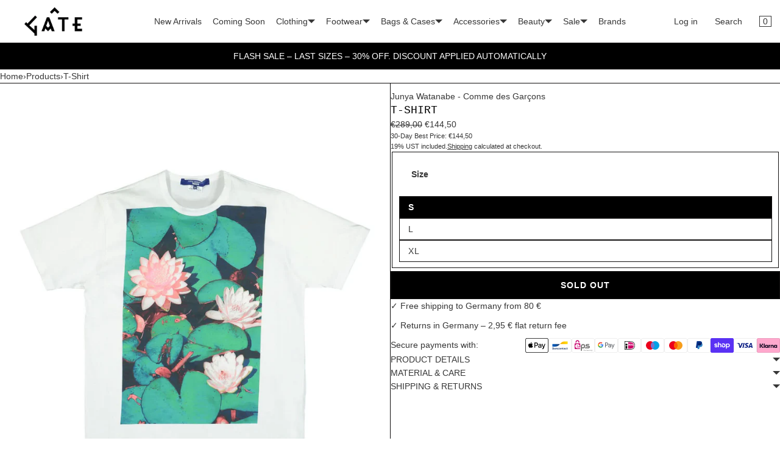

--- FILE ---
content_type: text/html; charset=utf-8
request_url: https://gate194.berlin/products/t-shirt-20
body_size: 48589
content:
<!doctype html>
<html lang="en" class="no-js">
    <head>

               <script type='text/javascript'>var easylockdownLocationDisabled = true;</script> <script type='text/javascript' src='//gate194.berlin/apps/easylockdown/easylockdown-1.0.8.min.js' data-no-instant></script> <script type='text/javascript'>if( typeof InstantClick == 'object' ) easylockdown.clearData();</script> <style type="text/css">#easylockdown-password-form{padding:30px 0;text-align:center}#easylockdown-wrapper,.easylockdown-form-holder{display:inline-block}#easylockdown-password{vertical-align:top;margin-bottom:16px;padding:8px 15px;line-height:1.2em;outline:0;box-shadow:none}#easylockdown-password-error{display:none;color:#fb8077;text-align:left}#easylockdown-password-error.easylockdown-error{border:1px solid #fb8077}#easylockdown-password-form-button:not(.easylockdown-native-styles){vertical-align:top;display:inline-block!important;height:auto!important;padding:8px 15px;background:#777;border-radius:3px;color:#fff!important;line-height:1.2em;text-decoration:none!important}.easylockdown-instantclick-fix,.easylockdown-item-selector{position:absolute;z-index:-999;display:none;height:0;width:0;font-size:0;line-height:0}.easylockdown-collection-item[data-eld-loc-can],.easylockdown-item-selector+*,.easylockdown-item[data-eld-loc-can]{display:none}.easylockdown404-content-container{padding:50px;text-align:center}.easylockdown404-title-holder .easylockdown-title-404{display:block;margin:0 0 1rem;font-size:2rem;line-height:2.5rem}</style> 













<script type='text/javascript'>
  if( typeof easylockdown == 'object' ) {
    easylockdown.localeRootUrl = '';
    easylockdown.routerByLocation(); 

    easylockdown.onReady(function(e){
      easylockdown.hideAllLinks();
    });
  }
</script>
        <meta charset="utf-8">
        <meta name="viewport" content="width=device-width, initial-scale=1, viewport-fit=cover">
        
<style id="w3_bg_load">div:not(.bgImg), section:not(.bgImg), iframelazy:not(.bgimg){background-image:none !important;}</style>
<script>    
    var w3LazyloadByPx=200, 
        blankImageWebpUrl = "//gate194.berlin/cdn/shop/t/109/assets/1x1-transaprent.webp?v=110479683564912858021735621058",             
        w3LazyloadJs = 1,       
        w3Inp = 1,
        w3ExcludedJs=0;
    var w3pageshow="";!function(){var t=EventTarget.prototype.addEventListener;let e=[],n=[];function i(t){n.click.push(t.target)}function s(t,i){i>3||n[t].forEach((function(a){var r=0;if(e[t].forEach((function(t){o(t,a)&&(r=1)})),!window.w3Html.eventEcr.includes(a)&&!r&&void 0!==a.click)return window.w3Html.eventEcr.push(a),a.click();window.w3Html.eventEcr.includes(a)||r||void 0!==a.click||["HTML","BODY"].includes(a.parentNode.tagName)||(n[t]=[],n[t].push(a.parentNode),s(t,i++))}))}function o(t,e){return t==e||"string"==typeof e.tagName&&!["HTML","BODY"].includes(e.tagName)&&o(t,e.parentNode)}e.click=[],n.click=[],n.touchstart=[],window.w3Html=[],window.w3Html.eventEcr=[],window.w3Html.class="",window.w3Html["css-preloaded"]=0,window.w3Html["data-css"]=0,window.w3Html["data-css-loaded"]=0,"onpageshow"in window&&(window.onpageshow=function(t){w3pageshow=t}),EventTarget.prototype.addEventListener=function(n,i,s){["click","touchstart","keydown","keyup","input","blur","focus","pointerup","pointerdown"].includes(n)&&(-1==window.w3Html.class.indexOf("w3_start")&&["click","touchstart"].includes(n)&&e.click.push(this),w3Inp&&["keydown","keyup","input","blur","focus","pointerup","pointerdown"].includes(n)&&-1==i.toString().indexOf("preventDefault")&&-1==i.toString().indexOf("stopPropagation(")&&-1==i.toString().indexOf("event.dispatch.apply")&&(null==s||null!=s&&"boolean"!=typeof s.passive)&&((s=null!=s?s:[]).passive=!0)),w3Inp&&-1!=window.location.href.indexOf("?test-inp=")&&console.log("rocket",this,n,i,s),t.call(this,n,i,s)},document.querySelector("html").addEventListener("click",i,{passive:!0}),window.addEventListener("w3-load",(function t(){return-1!=window.w3Html.class.indexOf("jsload")?(document.querySelector("html").removeEventListener("click",i),setTimeout((function(){s("click",0)}),100)):setTimeout((function(){t()}),50)}),{passive:!0})}();class w3LoadScripts{constructor(t){this.triggerEvents=t,this.eventOptions={passive:!0},this.userEventListener=this.triggerListener.bind(this),this.lazyTrigger,this.styleLoadFired,this.lazyScriptsLoadFired=0,this.scriptsLoadFired=0,this.excluded_js=w3ExcludedJs,this.w3LazyloadJs=w3LazyloadJs,this.w3_fonts="undefined"!=typeof w3GoogleFont?w3GoogleFont:[],this.w3Styles=[],this.w3Scripts={normal:[],async:[],defer:[],lazy:[]},this.allJQueries=[]}userEventsAdd(t){this.triggerEvents.forEach((e=>window.addEventListener(e,t.userEventListener,t.eventOptions)))}userEventsRemove(t){this.triggerEvents.forEach((e=>window.removeEventListener(e,t.userEventListener,t.eventOptions)))}async triggerListener(){return await this.repaintFrame(),"function"==typeof requestIdleCallback?this.idleCallback():this.setTimeoutCallEvents()}idleCallback(){return requestIdleCallback((t=>{this.callEvents()}),{timeout:50})}setTimeoutCallEvents(){return setTimeout((function(t){t.callEvents()}),150,this)}callEvents(){this.userEventsRemove(this),this.lazyScriptsLoadFired=1,this.addHtmlClass("w3_user"),"loading"===document.readyState?(document.addEventListener("DOMContentLoaded",this.loadStyleResources.bind(this)),!this.scriptsLoadFire&&document.addEventListener("DOMContentLoaded",this.loadResources.bind(this))):(this.loadStyleResources(),!this.scriptsLoadFire&&this.loadResources())}async loadStyleResources(){this.styleLoadFired||(this.styleLoadFired=!0,this.registerStyles(),window.w3Html["data-css"]=this.w3Styles.length,this.preloadScripts(this.w3Styles),this.loadStylesPreloaded(),this.loadFonts(this.w3_fonts))}async loadStylesPreloaded(){setTimeout((function(t){1==window.w3Html["css-preloaded"]?t.loadStyles(t.w3Styles):t.loadStylesPreloaded()}),200,this)}async loadResources(){this.scriptsLoadFired||(this.scriptsLoadFired=!0,this.holdEventListeners(),this.exeDocumentWrite(),this.registerScripts(),this.addHtmlClass("w3_start"),"function"==typeof w3EventsOnStartJs&&w3EventsOnStartJs(),this.preloadScripts(this.w3Scripts.normal),this.preloadScripts(this.w3Scripts.defer),this.preloadScripts(this.w3Scripts.async),this.w3Analytics(),this.w3Boomerang(),await this.loadScripts(this.w3Scripts.normal),await this.loadScripts(this.w3Scripts.defer),await this.loadScripts(this.w3Scripts.async),await this.executeDomcontentloaded(),await this.executeWindowLoad(),window.dispatchEvent(new Event("w3-scripts-loaded")),this.addHtmlClass("w3_js"),"function"==typeof w3EventsOnEndJs&&w3EventsOnEndJs(),this.lazyTrigger=setInterval(this.w3TriggerLazyScript,500,this))}async w3TriggerLazyScript(t){t.lazyScriptsLoadFired&&(await t.loadScripts(t.w3Scripts.lazy),t.addHtmlClass("jsload"),setTimeout(function(){t.addHtmlClass("jsload2")},1000),clearInterval(t.lazyTrigger))}addHtmlClass(t){document.getElementsByTagName("html")[0].classList.add(t),window.w3Html.class+=" "+t}registerScripts(){document.querySelectorAll("script[type=lazyJs]").forEach((t=>{t.hasAttribute("src")?t.hasAttribute("async")&&!1!==t.async?this.w3Scripts.async.push(t):t.hasAttribute("defer")&&!1!==t.defer||"module"===t.getAttribute("data-w3-type")?this.w3Scripts.defer.push(t):this.w3Scripts.normal.push(t):this.w3Scripts.normal.push(t)})),document.querySelectorAll("script[type=lazyExJs]").forEach((t=>{this.w3Scripts.lazy.push(t)}))}registerStyles(){document.querySelectorAll("link[data-href]").forEach((t=>{this.w3Styles.push(t)}))}async executeScript(t){return new Promise(((e,n)=>{const i=document.createElement("script");[...t.attributes].forEach((t=>{let e=t.nodeName;"type"!==e&&("data-w3-type"===e&&(e="type"),i.setAttribute(e,t.nodeValue))})),t.hasAttribute("src")?(i.onload=()=>{e()},i.onerror=()=>{e()}):(i.text=t.text,e()),null!==t.parentNode&&t.parentNode.replaceChild(i,t)}))}async executeStyles(t){return function(t){t.href=t.getAttribute("data-href"),t.removeAttribute("data-href"),t.rel="stylesheet"}(t)}async loadScripts(t){const e=t.shift();return e?(await this.executeScript(e),this.loadScripts(t)):Promise.resolve()}async loadStyles(t){const e=t.shift();return e?(this.executeStyles(e),this.loadStyles(t)):"loaded"}async loadFonts(t){var e=document.createDocumentFragment();t.forEach((t=>{const n=document.createElement("link");n.href=t,n.rel="stylesheet",e.appendChild(n)})),document.head.appendChild(e)}preloadScripts(t){var e=document.createDocumentFragment(),n=0,i=this;[...t].forEach((s=>{const o=s.getAttribute("src"),a=s.getAttribute("data-href"),r=s.getAttribute("data-w3-type");if(o){const t=document.createElement("link");t.href=o,t.rel="module"==r?"modulepreload":"preload",t.as="script",e.appendChild(t)}else if(a){const s=document.createElement("link");s.href=a,s.rel="preload",s.as="style",n++,t.length==n&&(s.dataset.last=1),e.appendChild(s),s.onload=function(){fetch(this.href,{mode:"no-cors"}).then((t=>t.blob())).then((t=>{i.updateCssLoader()})).catch((t=>{i.updateCssLoader()}))},s.onerror=function(){i.updateCssLoader()}}})),document.head.appendChild(e)}updateCssLoader(){window.w3Html["data-css-loaded"]=window.w3Html["data-css-loaded"]+1,window.w3Html["data-css"]==window.w3Html["data-css-loaded"]&&(window.w3Html["css-preloaded"]=1)}holdEventListeners(){let t={};function e(e,n){!function(e){function n(n){return t[e].eventsToRewrite.indexOf(n)>=0?"w3-"+n:n}t[e]||(t[e]={originalFunctions:{add:e.addEventListener,remove:e.removeEventListener},eventsToRewrite:[]},e.addEventListener=function(){arguments[0]=n(arguments[0]),t[e].originalFunctions.add.apply(e,arguments)},e.removeEventListener=function(){arguments[0]=n(arguments[0]),t[e].originalFunctions.remove.apply(e,arguments)})}(e),t[e].eventsToRewrite.push(n)}function n(t,e){let n=t[e];Object.defineProperty(t,e,{get:()=>n||function(){},set(i){t["w3"+e]=n=i}})}e(document,"DOMContentLoaded"),e(window,"DOMContentLoaded"),e(window,"load"),e(window,"pageshow"),e(document,"readystatechange"),n(document,"onreadystatechange"),n(window,"onload"),n(window,"onpageshow")}bindFunc(t,e,n){if(-1==window.w3Html.class.indexOf("w3_js"))return setTimeout((function(t,e,n,i){t.bindFunc(e,n,i)}),50,this,t,e,n);t.bind(e)(n)}holdJquery(t){let e=window.jQuery;Object.defineProperty(window,"jQuery",{get:()=>e,set(n){if(n&&n.fn&&!t.allJQueries.includes(n)){n.fn.ready=n.fn.init.prototype.ready=function(e){if(void 0!==e)return t.scriptsLoadFired?t.domReadyFired?t.bindFunc(e,document,n):document.addEventListener("w3-DOMContentLoaded",(()=>t.bindFunc(e,document,n))):document.addEventListener("DOMContentLoaded",(()=>e.bind(document)(n))),n(document)};const e=n.fn.on;n.fn.on=n.fn.init.prototype.on=function(){if("ready"==arguments[0]||"w3-DOMContentLoad"==arguments[0]){if(this[0]!==document)return e.apply(this,arguments),this;if("string"!=typeof arguments[1])return t.bindFunc(arguments[1],document,n)}if(this[0]===window){function i(t){return t.split(" ").map((t=>"load"===t||0===t.indexOf("load")?"w3-jquery-load":t)).join(" ")}"string"==typeof arguments[0]||arguments[0]instanceof String?arguments[0]=i(arguments[0]):"object"==typeof arguments[0]&&Object.keys(arguments[0]).forEach((t=>{Object.assign(arguments[0],{[i(t)]:arguments[0][t]})[t]}))}return e.apply(this,arguments),this},t.allJQueries.push(n)}e=n}})}async executeDomcontentloaded(){this.domReadyFired=!0,document.w3readyState=document.readyState,await this.repaintFrame(),document.dispatchEvent(new Event("w3-DOMContentLoaded")),await this.repaintFrame(),window.dispatchEvent(new Event("w3-DOMContentLoaded")),await this.repaintFrame(),document.dispatchEvent(new Event("w3-readystatechange")),await this.repaintFrame(),document.w3onreadystatechange&&document.w3onreadystatechange()}async executeWindowLoad(){if(-1==window.w3Html.class.indexOf("w3_js"))return setTimeout((function(t){t.executeWindowLoad()}),10,this);await this.repaintFrame(),setTimeout((function(){window.dispatchEvent(new Event("w3-load"))}),100),await this.repaintFrame(),window.w3onload&&window.w3onload(),await this.repaintFrame(),this.allJQueries.forEach((t=>t(window).trigger("w3-jquery-load"))),window.dispatchEvent(new Event("w3-pageshow")),await this.repaintFrame(),window.w3onpageshow&&window.w3onpageshow(w3pageshow)}exeDocumentWrite(){const t=new Map;document.write=document.writeln=function(e){const n=document.currentScript,i=document.createRange(),s=n.parentElement;let o=t.get(n);void 0===o&&(o=n.nextSibling,t.set(n,o));const a=document.createDocumentFragment();i.setStart(a,0),a.appendChild(i.createContextualFragment(e)),s.insertBefore(a,o)}}async repaintFrame(){return new Promise((t=>requestAnimationFrame(t)))}static execute(){const t=new w3LoadScripts(["keydown","mousemove","touchmove","touchstart","touchend","wheel"]);t.userEventsAdd(t),document.w3readyState="loading",t.holdJquery(t),(!t.w3LazyloadJs||window.scrollY>50||"complete"==document.readyState||"interactive"==document.readyState)&&t.triggerListener();const e=setInterval((function(t){null!=document.body&&(document.body.getBoundingClientRect().top<-30&&t.triggerListener(),clearInterval(e))}),500,t)}w3Analytics(){document.querySelectorAll(".analytics").forEach(function(e){trekkie.integrations=!1;var t=document.createElement("script");t.innerHTML=e.innerHTML,e.parentNode.insertBefore(t,e.nextSibling),e.parentNode.removeChild(e)})}w3Boomerang(){document.querySelectorAll(".boomerang").forEach(function(e){window.BOOMR.version=!1;var t=document.createElement("script");t.innerHTML=e.innerHTML,e.parentNode.insertBefore(t,e.nextSibling),e.parentNode.removeChild(e)})}}w3LoadScripts.execute();	
</script>
<script>
(() => {
    try {        
        const setAttribute = (element, attr, value) => element.setAttribute(attr, value);
        const removeAttribute = (element, attr) => element.removeAttribute(attr);        
        const observer = new MutationObserver((mutations) => {
            mutations.forEach(({ addedNodes }) => {
                addedNodes.forEach((node) => {
                    if (node.nodeType === 1) {
                        if (node.tagName === "SCRIPT" && node.id === 'web-pixels-manager-setup') {                        
                            node.type = "lazyJs";
                        } 
                    }
                });
            });
            if (document.documentElement.classList.contains("w3_start")) {
                observer.disconnect();
            }
        });
        observer.observe(document.documentElement, {
            childList: true,
            subtree: true
        });
    } catch (error) {
        console.error("Error in MutationObserver:", error);
    }
})();  
</script>

        <!-- <style>div#usercentrics-root {display:none; }</style>
<meta data-privacy-proxy-server='https://privacy-proxy-server.usercentrics.eu'>
<script type='application/javascript' src='https://privacy-proxy.usercentrics.eu/latest/uc-block.bundle.js'></script>
<script id='usercentrics-cmp' data-settings-id='iSeuwsmX_2Km0m' data-settings-cache='4fa8c00aa71383e6851c68f761e60d55' src='https://app.usercentrics.eu/browser-ui/latest/bundle.js'></script>

<script>
    setTimeout(() => {
        const cookiesConsent = document.querySelector("div#usercentrics-root");
        if (cookiesConsent) {
            cookiesConsent.style.display = "block";   
        }
    }, 5000);
</script> -->        
        <meta name="theme-color" content="#ffffff">
        <meta name="Skelet." property="Sēlekkt. Studio" content="https://selekkt.dk/skelet/v3/">
        <meta name="Bullet" property="OpenThinking" content="https://openthinking.net/">
        <link rel="preconnect dns-prefetch" href="https://cdn.shopify.com/" crossorigin><link rel="preload" as="style" href="//gate194.berlin/cdn/shop/t/109/assets/skelet.css?v=184241059968287863761749741296">
        <!-- OpenThinking SEO Engine -->	
<title>&nbsp;T-Shirt&nbsp;|&nbsp;GATE</title>
<link rel="canonical" href="https://gate194.berlin/products/t-shirt-20">
<meta name="description" content="GATE194 Berlin | Multibrand Fashion Online Shop with Showroom &amp; Eventspace in the heart of Berlin">
<meta name="robots" content="index, follow, max-snippet:-1, max-image-preview:large, max-video-preview:-1">
<meta property="og:site_name" content="GATE">
<meta property="og:url" content="https://gate194.berlin/products/t-shirt-20">
<meta property="og:title" content="T-Shirt">
<meta property="og:type" content="product">
<meta property="og:description" content="GATE194 Berlin | Multibrand Fashion Online Shop with Showroom &amp; Eventspace in the heart of Berlin">

<meta property="product:price:amount" content="144,50">
<meta property="product:price:currency" content="EUR">
<meta property="og:price:amount" content="144,50">
<meta property="og:price:currency" content="EUR"><meta property="og:image" content="http://gate194.berlin/cdn/shop/products/w_i_wi-t011-051-1-3_1_small.jpg?v=1732858954"><meta property="og:image" content="http://gate194.berlin/cdn/shop/products/w_i_wi-t011-051-1-3_2_small.jpg?v=1732858956"><meta property="og:image" content="http://gate194.berlin/cdn/shop/products/w_i_wi-t011-051-1-3_3_small.jpg?v=1732858958">
<meta property="og:image:secure_url" content="https://gate194.berlin/cdn/shop/products/w_i_wi-t011-051-1-3_1_small.jpg?v=1732858954"><meta property="og:image:secure_url" content="https://gate194.berlin/cdn/shop/products/w_i_wi-t011-051-1-3_2_small.jpg?v=1732858956"><meta property="og:image:secure_url" content="https://gate194.berlin/cdn/shop/products/w_i_wi-t011-051-1-3_3_small.jpg?v=1732858958">

<meta name="twitter:card" content="summary_large_image">
<meta name="twitter:title" content="T-Shirt">
<meta name="twitter:description" content="GATE194 Berlin | Multibrand Fashion Online Shop with Showroom &amp; Eventspace in the heart of Berlin">
<script type="application/ld+json" class="openthinking-schema-graph">
{
   "@context":"https://schema.org",
   "@graph":[
      {
         "@type":"Organization",
         "@id":"https://gate194.berlin/#organization",
         "name":"Gate194 Berlin",
         "url":"https://gate194.berlin",
         "sameAs":["https://gate194.berlin","https://www.instagram.com/gate194/","https://www.tiktok.com/@gate194.berlin","https://www.facebook.com/GATE-2013768342084331/","https://www.youtube.com/@GATE194/"],
         "logo":{
            "@type":"ImageObject",
            "@id":"https://gate194.berlin/#logo",
            "inLanguage":"en",
            "url":"//gate194.berlin/cdn/shop/files/Bildschirmfoto_2023-01-18_um_13.08.25.png?v=1674043716",
            "caption":"Gate194 Berlin"
         },
         "image":{
            "@id":"https://gate194.berlin/#logo"
         }
      },
      {
         "@type":"WebSite",
         "@id":"https://gate194.berlin/#website",
         "url":"https://gate194.berlin",
         "name":"High-End Fashion Boutique Online Shop | GATE",
         "description":"GATE is a multi-brand designer fashion boutique. It offers a curated collection of modern apparel, accessories, and unique finds that reflect Berlin&#39;s urban style. Free shipping to Germany on orders over €80 | GATE",
         "publisher":{
            "@id":"https://gate194.berlin/#organization"
         },
         "potentialAction":[
            {
               "@type":"SearchAction",
               "target":"/search?q={query}",
               "query-input":"required name=query"
            }
         ],
         "inLanguage":"en"
      }
   ]
}
</script>
<script type="application/ld+json" class="openthinking-schema-graph">
{
  "@context": "http://schema.org/",
  "@type": "Product",
  "name": "T-Shirt",
  "url": "https://gate194.berlin/products/t-shirt-20","sku": "54128-S","gtin13": 3607935152476,"productID": "8704652214613",
  "brand": {
    "@type": "Brand",
    "name": "Junya Watanabe - Comme des Garçons"
  },
  "description": "",
  "image": "https://gate194.berlin/cdn/shop/products/w_i_wi-t011-051-1-3_1.jpg?v=1732858954","offers": [
      {
        "@type" : "Offer",
        "priceCurrency": "EUR",
        "price": "14450",
        "itemCondition" : "http://schema.org/NewCondition",
        "availability" : "http://schema.org/OutOfStock",
        "url" : "https://gate194.berlin/products/t-shirt-20?variant=47047816642901","image": "https://gate194.berlin/cdn/shop/products/w_i_wi-t011-051-1-3_1.jpg?v=1732858954","name" : "T-Shirt - S","gtin13": 3607935152476,"sku": "54128-S","priceValidUntil": "2027-01-18"
      },{
          "@type" : "Offer",
          "priceCurrency": "EUR",
          "price": "14450",
          "itemCondition" : "http://schema.org/NewCondition",
          "availability" : "http://schema.org/OutOfStock",
          "url" : "https://gate194.berlin/products/t-shirt-20?variant=47047816675669","image": "https://gate194.berlin/cdn/shop/products/w_i_wi-t011-051-1-3_1.jpg?v=1732858954","name" : "T-Shirt - L","gtin13": 3607935152490,"sku": "54128-L","priceValidUntil": "2027-01-18"
          },{
          "@type" : "Offer",
          "priceCurrency": "EUR",
          "price": "14450",
          "itemCondition" : "http://schema.org/NewCondition",
          "availability" : "http://schema.org/OutOfStock",
          "url" : "https://gate194.berlin/products/t-shirt-20?variant=47047816708437","image": "https://gate194.berlin/cdn/shop/products/w_i_wi-t011-051-1-3_1.jpg?v=1732858954","name" : "T-Shirt - XL","gtin13": 3607935152506,"sku": "54128-XL","priceValidUntil": "2027-01-18"
          }],
      "additionalProperty": [{
        "@type": "PropertyValue",
        "propertyID": "item_group_id",
        "value": "8704652214613"
      }]}
</script>

<!-- / OpenThinking SEO Engine -->
<link rel="shortcut icon" href="//gate194.berlin/cdn/shop/files/Gate-Roof_zoom_out_v1.png?crop=center&height=32&v=1689592616&width=32">
            <link rel="apple-touch-icon-precomposed" href="//gate194.berlin/cdn/shop/files/Gate-Roof_zoom_out_v1.png?crop=center&height=250&v=1689592616&width=250"><script>document.documentElement.className = 'js';</script>
            <script>window.performance && window.performance.mark && window.performance.mark('shopify.content_for_header.start');</script><meta name="google-site-verification" content="JJ--DB1EPsuR2JLEOka-SqKna3OD3Y3U3_Cf0SKIS10">
<meta name="facebook-domain-verification" content="xdgb7k3ewcnttfx1m0ngjn5ap65cwl">
<meta id="shopify-digital-wallet" name="shopify-digital-wallet" content="/70695354652/digital_wallets/dialog">
<meta name="shopify-checkout-api-token" content="4ff562a038cbe5509d651e95ed9e8c53">
<meta content="" name="in-context-paypal-metadata" id="in-context-paypal-metadata" data-shop-id="70695354652" data-venmo-supported="false" data-environment="production" data-locale="en_US" data-paypal-v4="true" data-currency="EUR">
<link rel="alternate" hreflang="x-default" href="https://gate194.berlin/products/t-shirt-20">
<link rel="alternate" hreflang="en-DE" href="https://gate194.berlin/products/t-shirt-20">
<link rel="alternate" hreflang="de-DE" href="https://gate194.berlin/de/products/t-shirt-20">
<link rel="alternate" type="application/json+oembed" href="https://gate194.berlin/products/t-shirt-20.oembed">
<script type="lazyJs" src="/checkouts/internal/preloads.js?locale=en-DE"></script>
<link rel="preconnect" href="https://shop.app" crossorigin="anonymous">
<script type="lazyJs" src="https://shop.app/checkouts/internal/preloads.js?locale=en-DE&shop_id=70695354652" crossorigin="anonymous"></script>
<script id="apple-pay-shop-capabilities" type="application/json">{"shopId":70695354652,"countryCode":"DE","currencyCode":"EUR","merchantCapabilities":["supports3DS"],"merchantId":"gid:\/\/shopify\/Shop\/70695354652","merchantName":"GATE","requiredBillingContactFields":["postalAddress","email","phone"],"requiredShippingContactFields":["postalAddress","email","phone"],"shippingType":"shipping","supportedNetworks":["visa","maestro","masterCard"],"total":{"type":"pending","label":"GATE","amount":"1.00"},"shopifyPaymentsEnabled":true,"supportsSubscriptions":true}</script>
<script id="shopify-features" type="application/json">{"accessToken":"4ff562a038cbe5509d651e95ed9e8c53","betas":["rich-media-storefront-analytics"],"domain":"gate194.berlin","predictiveSearch":true,"shopId":70695354652,"locale":"en"}</script>
<script>var Shopify = Shopify || {};
Shopify.shop = "gatetestshop194.myshopify.com";
Shopify.locale = "en";
Shopify.currency = {"active":"EUR","rate":"1.0"};
Shopify.country = "DE";
Shopify.theme = {"name":"Optimized Version : Live Theme","id":176693969273,"schema_name":"Bullet","schema_version":"4.0.1","theme_store_id":null,"role":"main"};
Shopify.theme.handle = "null";
Shopify.theme.style = {"id":null,"handle":null};
Shopify.cdnHost = "gate194.berlin/cdn";
Shopify.routes = Shopify.routes || {};
Shopify.routes.root = "/";</script>
<script type="module">!function(o){(o.Shopify=o.Shopify||{}).modules=!0}(window);</script>
<script>!function(o){function n(){var o=[];function n(){o.push(Array.prototype.slice.apply(arguments))}return n.q=o,n}var t=o.Shopify=o.Shopify||{};t.loadFeatures=n(),t.autoloadFeatures=n()}(window);</script>
<script>
  window.ShopifyPay = window.ShopifyPay || {};
  window.ShopifyPay.apiHost = "shop.app\/pay";
  window.ShopifyPay.redirectState = null;
</script>
<script id="shop-js-analytics" type="application/json">{"pageType":"product"}</script>
<script type="lazyJs" async data-w3-type="module" type="lazyJs" src="//gate194.berlin/cdn/shopifycloud/shop-js/modules/v2/client.init-shop-cart-sync_C5BV16lS.en.esm.js"></script>
<script type="lazyJs" async data-w3-type="module" type="lazyJs" src="//gate194.berlin/cdn/shopifycloud/shop-js/modules/v2/chunk.common_CygWptCX.esm.js"></script>
<script type="module">
  await import("//gate194.berlin/cdn/shopifycloud/shop-js/modules/v2/client.init-shop-cart-sync_C5BV16lS.en.esm.js");
await import("//gate194.berlin/cdn/shopifycloud/shop-js/modules/v2/chunk.common_CygWptCX.esm.js");

  window.Shopify.SignInWithShop?.initShopCartSync?.({"fedCMEnabled":true,"windoidEnabled":true});

</script>
<script>
  window.Shopify = window.Shopify || {};
  if (!window.Shopify.featureAssets) window.Shopify.featureAssets = {};
  window.Shopify.featureAssets['shop-js'] = {"shop-cart-sync":["modules/v2/client.shop-cart-sync_ZFArdW7E.en.esm.js","modules/v2/chunk.common_CygWptCX.esm.js"],"init-fed-cm":["modules/v2/client.init-fed-cm_CmiC4vf6.en.esm.js","modules/v2/chunk.common_CygWptCX.esm.js"],"shop-button":["modules/v2/client.shop-button_tlx5R9nI.en.esm.js","modules/v2/chunk.common_CygWptCX.esm.js"],"shop-cash-offers":["modules/v2/client.shop-cash-offers_DOA2yAJr.en.esm.js","modules/v2/chunk.common_CygWptCX.esm.js","modules/v2/chunk.modal_D71HUcav.esm.js"],"init-windoid":["modules/v2/client.init-windoid_sURxWdc1.en.esm.js","modules/v2/chunk.common_CygWptCX.esm.js"],"shop-toast-manager":["modules/v2/client.shop-toast-manager_ClPi3nE9.en.esm.js","modules/v2/chunk.common_CygWptCX.esm.js"],"init-shop-email-lookup-coordinator":["modules/v2/client.init-shop-email-lookup-coordinator_B8hsDcYM.en.esm.js","modules/v2/chunk.common_CygWptCX.esm.js"],"init-shop-cart-sync":["modules/v2/client.init-shop-cart-sync_C5BV16lS.en.esm.js","modules/v2/chunk.common_CygWptCX.esm.js"],"avatar":["modules/v2/client.avatar_BTnouDA3.en.esm.js"],"pay-button":["modules/v2/client.pay-button_FdsNuTd3.en.esm.js","modules/v2/chunk.common_CygWptCX.esm.js"],"init-customer-accounts":["modules/v2/client.init-customer-accounts_DxDtT_ad.en.esm.js","modules/v2/client.shop-login-button_C5VAVYt1.en.esm.js","modules/v2/chunk.common_CygWptCX.esm.js","modules/v2/chunk.modal_D71HUcav.esm.js"],"init-shop-for-new-customer-accounts":["modules/v2/client.init-shop-for-new-customer-accounts_ChsxoAhi.en.esm.js","modules/v2/client.shop-login-button_C5VAVYt1.en.esm.js","modules/v2/chunk.common_CygWptCX.esm.js","modules/v2/chunk.modal_D71HUcav.esm.js"],"shop-login-button":["modules/v2/client.shop-login-button_C5VAVYt1.en.esm.js","modules/v2/chunk.common_CygWptCX.esm.js","modules/v2/chunk.modal_D71HUcav.esm.js"],"init-customer-accounts-sign-up":["modules/v2/client.init-customer-accounts-sign-up_CPSyQ0Tj.en.esm.js","modules/v2/client.shop-login-button_C5VAVYt1.en.esm.js","modules/v2/chunk.common_CygWptCX.esm.js","modules/v2/chunk.modal_D71HUcav.esm.js"],"shop-follow-button":["modules/v2/client.shop-follow-button_Cva4Ekp9.en.esm.js","modules/v2/chunk.common_CygWptCX.esm.js","modules/v2/chunk.modal_D71HUcav.esm.js"],"checkout-modal":["modules/v2/client.checkout-modal_BPM8l0SH.en.esm.js","modules/v2/chunk.common_CygWptCX.esm.js","modules/v2/chunk.modal_D71HUcav.esm.js"],"lead-capture":["modules/v2/client.lead-capture_Bi8yE_yS.en.esm.js","modules/v2/chunk.common_CygWptCX.esm.js","modules/v2/chunk.modal_D71HUcav.esm.js"],"shop-login":["modules/v2/client.shop-login_D6lNrXab.en.esm.js","modules/v2/chunk.common_CygWptCX.esm.js","modules/v2/chunk.modal_D71HUcav.esm.js"],"payment-terms":["modules/v2/client.payment-terms_CZxnsJam.en.esm.js","modules/v2/chunk.common_CygWptCX.esm.js","modules/v2/chunk.modal_D71HUcav.esm.js"]};
</script>
<script>(function() {
  var isLoaded = false;
  function asyncLoad() {
    if (isLoaded) return;
    isLoaded = true;
    var urls = ["https:\/\/cdn.gojiberry.app\/dist\/shopify\/gojiberry.js?shop=gatetestshop194.myshopify.com"];
    for (var i = 0; i < urls.length; i++) {
      var s = document.createElement('script');
      s.type = 'text/javascript';
      s.async = true;
      s.src = urls[i];
      var x = document.getElementsByTagName('script')[0];
      x.parentNode.insertBefore(s, x);
    }
  };
  if(window.attachEvent) {
    window.attachEvent('onload', asyncLoad);
  } else {
    window.addEventListener('w3-DOMContentLoaded', asyncLoad, false);
  }
})();</script>
<script id="__st">var __st={"a":70695354652,"offset":3600,"reqid":"ae47e8ba-82a3-4202-a3e6-b54e82d8d479-1768730812","pageurl":"gate194.berlin\/products\/t-shirt-20","u":"77933b02acec","p":"product","rtyp":"product","rid":8704652214613};</script>
<script>window.ShopifyPaypalV4VisibilityTracking = true;</script>
<script id="form-persister">!function(){'use strict';const t='contact',e='new_comment',n=[[t,t],['blogs',e],['comments',e],[t,'customer']],o='password',r='form_key',c=['recaptcha-v3-token','g-recaptcha-response','h-captcha-response',o],s=()=>{try{return window.sessionStorage}catch{return}},i='__shopify_v',u=t=>t.elements[r],a=function(){const t=[...n].map((([t,e])=>`form[action*='/${t}']:not([data-nocaptcha='true']) input[name='form_type'][value='${e}']`)).join(',');var e;return e=t,()=>e?[...document.querySelectorAll(e)].map((t=>t.form)):[]}();function m(t){const e=u(t);a().includes(t)&&(!e||!e.value)&&function(t){try{if(!s())return;!function(t){const e=s();if(!e)return;const n=u(t);if(!n)return;const o=n.value;o&&e.removeItem(o)}(t);const e=Array.from(Array(32),(()=>Math.random().toString(36)[2])).join('');!function(t,e){u(t)||t.append(Object.assign(document.createElement('input'),{type:'hidden',name:r})),t.elements[r].value=e}(t,e),function(t,e){const n=s();if(!n)return;const r=[...t.querySelectorAll(`input[type='${o}']`)].map((({name:t})=>t)),u=[...c,...r],a={};for(const[o,c]of new FormData(t).entries())u.includes(o)||(a[o]=c);n.setItem(e,JSON.stringify({[i]:1,action:t.action,data:a}))}(t,e)}catch(e){console.error('failed to persist form',e)}}(t)}const f=t=>{if('true'===t.dataset.persistBound)return;const e=function(t,e){const n=function(t){return'function'==typeof t.submit?t.submit:HTMLFormElement.prototype.submit}(t).bind(t);return function(){let t;return()=>{t||(t=!0,(()=>{try{e(),n()}catch(t){(t=>{console.error('form submit failed',t)})(t)}})(),setTimeout((()=>t=!1),250))}}()}(t,(()=>{m(t)}));!function(t,e){if('function'==typeof t.submit&&'function'==typeof e)try{t.submit=e}catch{}}(t,e),t.addEventListener('submit',(t=>{t.preventDefault(),e()})),t.dataset.persistBound='true'};!function(){function t(t){const e=(t=>{const e=t.target;return e instanceof HTMLFormElement?e:e&&e.form})(t);e&&m(e)}document.addEventListener('submit',t),document.addEventListener('w3-DOMContentLoaded',(()=>{const e=a();for(const t of e)f(t);var n;n=document.body,new window.MutationObserver((t=>{for(const e of t)if('childList'===e.type&&e.addedNodes.length)for(const t of e.addedNodes)1===t.nodeType&&'FORM'===t.tagName&&a().includes(t)&&f(t)})).observe(n,{childList:!0,subtree:!0,attributes:!1}),document.removeEventListener('submit',t)}))}()}();</script>
<script integrity="sha256-4kQ18oKyAcykRKYeNunJcIwy7WH5gtpwJnB7kiuLZ1E=" data-source-attribution="shopify.loadfeatures" type="lazyJs" src="//gate194.berlin/cdn/shopifycloud/storefront/assets/storefront/load_feature-a0a9edcb.js" crossorigin="anonymous"></script>
<script crossorigin="anonymous" type="lazyJs" src="//gate194.berlin/cdn/shopifycloud/storefront/assets/shopify_pay/storefront-65b4c6d7.js?v=20250812"></script>
<script data-source-attribution="shopify.dynamic_checkout.dynamic.init">var Shopify=Shopify||{};Shopify.PaymentButton=Shopify.PaymentButton||{isStorefrontPortableWallets:!0,init:function(){window.Shopify.PaymentButton.init=function(){};var t=document.createElement("script");t.src="https://gate194.berlin/cdn/shopifycloud/portable-wallets/latest/portable-wallets.en.js",t.type="module",document.head.appendChild(t)}};
</script>
<script data-source-attribution="shopify.dynamic_checkout.buyer_consent">
  function portableWalletsHideBuyerConsent(e){var t=document.getElementById("shopify-buyer-consent"),n=document.getElementById("shopify-subscription-policy-button");t&&n&&(t.classList.add("hidden"),t.setAttribute("aria-hidden","true"),n.removeEventListener("click",e))}function portableWalletsShowBuyerConsent(e){var t=document.getElementById("shopify-buyer-consent"),n=document.getElementById("shopify-subscription-policy-button");t&&n&&(t.classList.remove("hidden"),t.removeAttribute("aria-hidden"),n.addEventListener("click",e))}window.Shopify?.PaymentButton&&(window.Shopify.PaymentButton.hideBuyerConsent=portableWalletsHideBuyerConsent,window.Shopify.PaymentButton.showBuyerConsent=portableWalletsShowBuyerConsent);
</script>
<script data-source-attribution="shopify.dynamic_checkout.cart.bootstrap">document.addEventListener("w3-DOMContentLoaded",(function(){function t(){return document.querySelector("shopify-accelerated-checkout-cart, shopify-accelerated-checkout")}if(t())Shopify.PaymentButton.init();else{new MutationObserver((function(e,n){t()&&(Shopify.PaymentButton.init(),n.disconnect())})).observe(document.body,{childList:!0,subtree:!0})}}));
</script>
<script id='scb4127' type='lazyJs' src='https://gate194.berlin/cdn/shopifycloud/privacy-banner/storefront-banner.js'></script><link id="shopify-accelerated-checkout-styles" rel="stylesheet" media="screen" href="https://gate194.berlin/cdn/shopifycloud/portable-wallets/latest/accelerated-checkout-backwards-compat.css" crossorigin="anonymous">
<style id="shopify-accelerated-checkout-cart">
        #shopify-buyer-consent {
  margin-top: 1em;
  display: inline-block;
  width: 100%;
}

#shopify-buyer-consent.hidden {
  display: none;
}

#shopify-subscription-policy-button {
  background: none;
  border: none;
  padding: 0;
  text-decoration: underline;
  font-size: inherit;
  cursor: pointer;
}

#shopify-subscription-policy-button::before {
  box-shadow: none;
}

      </style>

<script>window.performance && window.performance.mark && window.performance.mark('shopify.content_for_header.end');</script>
            <script>var trekkie=[];trekkie.integrations=!0;window.BOOMR={},window.BOOMR.version=true;</script><script>
  window.addEventListener('DOMContentLoaded', function () {
    function feedback() {
      const p = window.Shopify.customerPrivacy;
      console.log(`Tracking ${p.userCanBeTracked() ? 'en' : 'dis'}abled`);
    }

    const checkUserCentricsInterval = setInterval(function () {
      if (typeof UC_UI !== 'undefined') {
        clearInterval(checkUserCentricsInterval);

        window.Shopify.loadFeatures(
          [
            {
              name: 'consent-tracking-api',
              version: '0.1',
            },
          ],
          function (error) {
            if (error) throw error;
            if ('UC_UI' in window) {
              if (UC_UI.areAllConsentsAccepted()) {
                window.Shopify.customerPrivacy?.setTrackingConsent(true, feedback);
                return;
              }
              window.Shopify.customerPrivacy?.setTrackingConsent(false, feedback);
            }
          }
        );
      }
    }, 1000);
  });
</script>

<link href="//gate194.berlin/cdn/shop/t/109/assets/skelet.css?v=184241059968287863761749741296" rel="stylesheet" type="text/css" media="all" /><style id="global-css-vars">:root {
    --hFontFamily: var(--fontFamily);
    --fontWeight: 400;
    --fontStyle: normal;
    --hWeight: 600;
    --hStyle: normal;

    --bgColor: #ffffff;
    --bgColorOpacity: rgba(255, 255, 255, 0.85);
    --primary: #373737;
    --plyr-color-main: var(--primary);
    --plyr-video-background: transparent;

    --color: #373737;
    --linkColor: #373737;
    --linkHover: #000000;

    --buttonBgColor: #000000;
    --buttonColor: #ffffff;
    --buttonBorderColor: #121111;
    --buttonBorderHover: #121111;
    --buttonTransform: uppercase;
    --buttonWeight: 600;

    --buyButtonBgColor: #000000;
    --buyButtonBorderColor: #121111;
    --buyButtonBorderHover: #121111;
    --buyButtonColor: #ffffff;
    --buttonBorderWidth: 1px;

    --boxBgColor: #ffffff;
    --boxPlaceholderColor: #000000;
    --boxBorderColor: #121111;
    --boxBorderHover: #121111;
    --boxBorderActive: #121111;
    --boxColor: #000000;
    --boxBorderWidth: 1px;;

    --cardBg: rgba(0,0,0,0);
    --cardColor: #000000;
    --cardTextBg: rgba(0,0,0,0);

    --globalBorderColor: #121111;
    --globalBorderWidth: 1px;
    --globalBorder: var(--globalBorderWidth) solid var(--globalBorderColor);

    --radius: 0;
    --radius-2: 0;
    --radiusImg: 0;

    --globalShadow: 0 0 15px rgba(0,0,0,0.25);
    --globalTransparentBg: rgba(255, 255, 255, 0.9);

    --buttonRadius: var(--radius);
    --padding: 2rem;
    --boxPadding: 1.4rem;
    --boxRadius: var(--radius);
    --buttonPadding: 1.4rem;
    --rowGap: 0;
    --columnGap: 0;

    --logoSize: 1.8rem;
    --headerHeight: auto;

    --fontSizeBase: 1.0;
    --fontSize: calc(var(--fontSizeBase) * 1.4rem);
    --iconSize: var(--fontSize);

    --colorHeadings: #000000;
    --hSizeBase: 1.1;
    --hSize: calc(var(--hSizeBase) * 1.6rem);
    --h1Size: var(--hSize);
    --h2Size: var(--hSize);
    --h3Size: var(--hSize);
    --h4Size: var(--hSize);
    --h5Size: var(--hSize);
    --h6Size: var(--hSize);

    --hLine: 1.4;
    --h1Line: var(--hLine);
    --h2Line: var(--hLine);
    --h3Line: var(--hLine);
    --h4Line: var(--hLine);
    --h5Line: var(--hLine);
    --h6Line: var(--hLine);

    --fontFamily: "system_ui", -apple-system, 'Segoe UI', Roboto, 'Helvetica Neue', 'Noto Sans', 'Liberation Sans', Arial, sans-serif, 'Apple Color Emoji', 'Segoe UI Emoji', 'Segoe UI Symbol', 'Noto Color Emoji';
    --fontWeight: 400;
    --fontStyle: normal;

    --hFontFamily: "SF Mono", Menlo, Consolas, Monaco, Liberation Mono, Lucida Console, monospace, Apple Color Emoji, Segoe UI Emoji, Segoe UI Symbol;
    --hWeight: 400;
    --hStyle: normal;
    --hTxTransform: uppercase;

    --boxedLayoutMaxWidth: 1200px;

    --cardRatioCustom: 170%;
}body:is(.open-cart,.open-search) main, body:is(.open-cart,.open-search) #shopify-section-footer { opacity: 0.04; pointer-events: none; }img,video,iframe:not([title="reCAPTCHA"]),.lazyframe,.plyr__video-wrapper { border-radius: var(--radiusImg) }

body.ip--padding img, body.ip--padding .lazyframe, body.ip--padding .plyr__video-wrapper { transform: scale(0.98) }
body.ip--margin img, body.ip--margin .lazyframe, body.ip--margin .plyr__video-wrapper { transform: scale(0.99) }
@media (max-width: 777px) { 
    body.ip--padding img, body.ip--padding .lazyframe, body.ip--padding .plyr__video-wrapper { transform: scale(0.97) } 
    body.ip--margin img, body.ip--margin .lazyframe, body.ip--margin .plyr__video-wrapper { transform: scale(0.98) } 
}@media (max-width: 777px) { 
  :root { 
    --fontSize: 1.4rem;
    --iconSize: var(--fontSize);
    --hSize: 1.6rem;
    --h1Size: var(--hSize);
    --h2Size: var(--hSize);
    --h3Size: var(--hSize);
    --h4Size: var(--hSize);
    --h5Size: var(--hSize);
    --h6Size: var(--hSize);
  }
}
</style><link href="//gate194.berlin/cdn/shop/t/109/assets/app.css?v=3325343607240822871767792021" rel="stylesheet" type="text/css" media="all" /><link href="//gate194.berlin/cdn/shop/t/109/assets/styles-latori.css?v=68439684395971002241760362511" rel="stylesheet" type="text/css" media="all" /><!-- Google Tag Manager -->
        <script type="lazyJs">(function(w,d,s,l,i){w[l]=w[l]||[];w[l].push({'gtm.start':
        new Date().getTime(),event:'gtm.js'});var f=d.getElementsByTagName(s)[0],
        j=d.createElement(s),dl=l!='dataLayer'?'&l='+l:'';j.async=true;j.src=
        'https://www.googletagmanager.com/gtm.js?id='+i+dl;f.parentNode.insertBefore(j,f);
        })(window,document,'script','dataLayer','GTM-NSXQLKW');</script>
        <!-- End Google Tag Manager -->
        
    <script type="lazyJs" src="//gate194.berlin/cdn/shop/t/109/assets/bss-file-configdata.js?v=19453381437224918031735620963"></script>
    <script type="lazyJs" src="//gate194.berlin/cdn/shop/t/109/assets/bss-file-configdata-banner.js?v=151034973688681356691735620963"></script>
    <script type="lazyJs" src="//gate194.berlin/cdn/shop/t/109/assets/bss-file-configdata-popup.js?v=173992696638277510541735620963"></script>
    <script type="lazyJs">
        if (typeof BSS_PL == 'undefined') {
            var BSS_PL = {};
        }
        var bssPlApiServer = "https://product-labels-pro.bsscommerce.com";
        BSS_PL.customerTags = 'null';
        BSS_PL.customerId = 'null';
        BSS_PL.configData = configDatas;
        BSS_PL.configDataBanner = configDataBanners ? configDataBanners : [];
        BSS_PL.configDataPopup = configDataPopups ? configDataPopups : [];
        BSS_PL.storeId = 40409;
        BSS_PL.currentPlan = "ten_usd";
        BSS_PL.storeIdCustomOld = "10678";
        BSS_PL.storeIdOldWIthPriority = "12200";
        BSS_PL.apiServerProduction = "https://product-labels-pro.bsscommerce.com";
        
        BSS_PL.integration = {"laiReview":{"status":0,"config":[]}}
        BSS_PL.settingsData = {}
    </script>
    <style>
        .homepage-slideshow .slick-slide .bss_pl_img {
            visibility: hidden !important;
        }
    </style>

        <style>
iframe#preview-bar-iframe {
    display: none !important;
}
</style>
        <style>
            .essential-button {
            border-radius:0px!important;
        }

        .essential-wte-actions > button {
        padding:10px 0px!important;
    }

    .essential-wtr-rewards > button {
    padding:10px 0px!important;
}

.essential-card-icon {
margin:0px!important;
}

.essential-form-field > input {
border-radius:0px!important;
}
        </style>
    <!-- BEGIN app block: shopify://apps/latori-best-price-indicator/blocks/bpi-price/eada1d19-c2fc-4cf3-b15b-fffa17eaaa3a --><!-- BEGIN app snippet: bpi-price -->


<script id="bpi-data" type="application/json">
  {
    "template": "product",
    "target": "ProductVariantDrop",
    "compareAtPrice": "28900",
    "hideWhenEqual": "",
    "bpiPrice": "€144,50",
    "moneyPrice": "€144,50",
    "targetEqualComparePrice": false,
    "targetEqualBpi": true,
    "notOnSale": false,
    "label": "30-Day Best Price: {{ price }}",
    "variantPrices": {"47047816642901":
            {
              "price": 14450,
              "compareAtPrice": 28900,
              "priceLabel": "€144,50",
              "bpiPrice": 14450,
              "bpiPrices": null,
              "customerCountry": "de"
},"47047816675669":
            {
              "price": 14450,
              "compareAtPrice": 28900,
              "priceLabel": "€144,50",
              "bpiPrice": 14450,
              "bpiPrices": null,
              "customerCountry": "de"
},"47047816708437":
            {
              "price": 14450,
              "compareAtPrice": 28900,
              "priceLabel": "€144,50",
              "bpiPrice": 14450,
              "bpiPrices": null,
              "customerCountry": "de"
}}
  }
</script>
<!-- END app snippet -->


<!-- END app block --><!-- BEGIN app block: shopify://apps/cartix/blocks/app-embed/e1e19d44-60f2-4f05-8156-49ac0f614adf --><script>
  if (Shopify.designMode) {
    const domElement = document.body || document;

    $on = (e,d,g,h,b)=>e.addEventListener(d,c=>{for(d=e,b=c.target;b!=d;)b.matches(g)?h.call(d=b,c,b):b=b.parentNode})

    $on(domElement, 'submit', 'form[action*="/cart/add"]', (e, matched) => {
      e.preventDefault()
      e.stopPropagation()
      let form = matched.closest('form[action*="/cart/add"]')
      console.log(form)
      const rawPayload = new FormData(form)
      window.CD_ADDTOCART(rawPayload)
    })

    $on(domElement, 'click', 'form[action*="/cart/add"] [type="submit"]', (e, matched) => {
      e.preventDefault()
      e.stopPropagation()
      let form = matched.closest('form[action*="/cart/add"]')
      console.log(form)
      const rawPayload = new FormData(form)
      window.CD_ADDTOCART(rawPayload)
    })

    $on(domElement, 'click', 'a[href*="/cart"]', (e, matched) => {
      e.preventDefault()
      e.stopPropagation()
      window.CD_OPENCART()
    })
  }
</script>

<script type="text/javascript" async src="https://cartdrawer.nyc3.cdn.digitaloceanspaces.com/prod/cart-drawer.js?shop=gatetestshop194.myshopify.com" data-cartix-version="2.3.45"></script>

<!-- END app block --><script src="https://cdn.shopify.com/extensions/6da6ffdd-cf2b-4a18-80e5-578ff81399ca/klarna-on-site-messaging-33/assets/index.js" type="text/javascript" defer="defer"></script>
<script src="https://cdn.shopify.com/extensions/019b73dd-d547-7a07-b959-076682edb87b/price-indication-regulation-28/assets/latori-bpi.js" type="text/javascript" defer="defer"></script>
<script src="https://cdn.shopify.com/extensions/019bc1b8-bc6d-7732-9cb2-bdfba33fe5e9/shopify-cli-149/assets/reputon-google-compact-widget.js" type="text/javascript" defer="defer"></script>
<link href="https://monorail-edge.shopifysvc.com" rel="dns-prefetch">
<script>(function(){if ("sendBeacon" in navigator && "performance" in window) {try {var session_token_from_headers = performance.getEntriesByType('navigation')[0].serverTiming.find(x => x.name == '_s').description;} catch {var session_token_from_headers = undefined;}var session_cookie_matches = document.cookie.match(/_shopify_s=([^;]*)/);var session_token_from_cookie = session_cookie_matches && session_cookie_matches.length === 2 ? session_cookie_matches[1] : "";var session_token = session_token_from_headers || session_token_from_cookie || "";function handle_abandonment_event(e) {var entries = performance.getEntries().filter(function(entry) {return /monorail-edge.shopifysvc.com/.test(entry.name);});if (!window.abandonment_tracked && entries.length === 0) {window.abandonment_tracked = true;var currentMs = Date.now();var navigation_start = performance.timing.navigationStart;var payload = {shop_id: 70695354652,url: window.location.href,navigation_start,duration: currentMs - navigation_start,session_token,page_type: "product"};window.navigator.sendBeacon("https://monorail-edge.shopifysvc.com/v1/produce", JSON.stringify({schema_id: "online_store_buyer_site_abandonment/1.1",payload: payload,metadata: {event_created_at_ms: currentMs,event_sent_at_ms: currentMs}}));}}window.addEventListener('pagehide', handle_abandonment_event);}}());</script>
<script id="web-pixels-manager-setup">(function e(e,d,r,n,o){if(void 0===o&&(o={}),!Boolean(null===(a=null===(i=window.Shopify)||void 0===i?void 0:i.analytics)||void 0===a?void 0:a.replayQueue)){var i,a;window.Shopify=window.Shopify||{};var t=window.Shopify;t.analytics=t.analytics||{};var s=t.analytics;s.replayQueue=[],s.publish=function(e,d,r){return s.replayQueue.push([e,d,r]),!0};try{self.performance.mark("wpm:start")}catch(e){}var l=function(){var e={modern:/Edge?\/(1{2}[4-9]|1[2-9]\d|[2-9]\d{2}|\d{4,})\.\d+(\.\d+|)|Firefox\/(1{2}[4-9]|1[2-9]\d|[2-9]\d{2}|\d{4,})\.\d+(\.\d+|)|Chrom(ium|e)\/(9{2}|\d{3,})\.\d+(\.\d+|)|(Maci|X1{2}).+ Version\/(15\.\d+|(1[6-9]|[2-9]\d|\d{3,})\.\d+)([,.]\d+|)( \(\w+\)|)( Mobile\/\w+|) Safari\/|Chrome.+OPR\/(9{2}|\d{3,})\.\d+\.\d+|(CPU[ +]OS|iPhone[ +]OS|CPU[ +]iPhone|CPU IPhone OS|CPU iPad OS)[ +]+(15[._]\d+|(1[6-9]|[2-9]\d|\d{3,})[._]\d+)([._]\d+|)|Android:?[ /-](13[3-9]|1[4-9]\d|[2-9]\d{2}|\d{4,})(\.\d+|)(\.\d+|)|Android.+Firefox\/(13[5-9]|1[4-9]\d|[2-9]\d{2}|\d{4,})\.\d+(\.\d+|)|Android.+Chrom(ium|e)\/(13[3-9]|1[4-9]\d|[2-9]\d{2}|\d{4,})\.\d+(\.\d+|)|SamsungBrowser\/([2-9]\d|\d{3,})\.\d+/,legacy:/Edge?\/(1[6-9]|[2-9]\d|\d{3,})\.\d+(\.\d+|)|Firefox\/(5[4-9]|[6-9]\d|\d{3,})\.\d+(\.\d+|)|Chrom(ium|e)\/(5[1-9]|[6-9]\d|\d{3,})\.\d+(\.\d+|)([\d.]+$|.*Safari\/(?![\d.]+ Edge\/[\d.]+$))|(Maci|X1{2}).+ Version\/(10\.\d+|(1[1-9]|[2-9]\d|\d{3,})\.\d+)([,.]\d+|)( \(\w+\)|)( Mobile\/\w+|) Safari\/|Chrome.+OPR\/(3[89]|[4-9]\d|\d{3,})\.\d+\.\d+|(CPU[ +]OS|iPhone[ +]OS|CPU[ +]iPhone|CPU IPhone OS|CPU iPad OS)[ +]+(10[._]\d+|(1[1-9]|[2-9]\d|\d{3,})[._]\d+)([._]\d+|)|Android:?[ /-](13[3-9]|1[4-9]\d|[2-9]\d{2}|\d{4,})(\.\d+|)(\.\d+|)|Mobile Safari.+OPR\/([89]\d|\d{3,})\.\d+\.\d+|Android.+Firefox\/(13[5-9]|1[4-9]\d|[2-9]\d{2}|\d{4,})\.\d+(\.\d+|)|Android.+Chrom(ium|e)\/(13[3-9]|1[4-9]\d|[2-9]\d{2}|\d{4,})\.\d+(\.\d+|)|Android.+(UC? ?Browser|UCWEB|U3)[ /]?(15\.([5-9]|\d{2,})|(1[6-9]|[2-9]\d|\d{3,})\.\d+)\.\d+|SamsungBrowser\/(5\.\d+|([6-9]|\d{2,})\.\d+)|Android.+MQ{2}Browser\/(14(\.(9|\d{2,})|)|(1[5-9]|[2-9]\d|\d{3,})(\.\d+|))(\.\d+|)|K[Aa][Ii]OS\/(3\.\d+|([4-9]|\d{2,})\.\d+)(\.\d+|)/},d=e.modern,r=e.legacy,n=navigator.userAgent;return n.match(d)?"modern":n.match(r)?"legacy":"unknown"}(),u="modern"===l?"modern":"legacy",c=(null!=n?n:{modern:"",legacy:""})[u],f=function(e){return[e.baseUrl,"/wpm","/b",e.hashVersion,"modern"===e.buildTarget?"m":"l",".js"].join("")}({baseUrl:d,hashVersion:r,buildTarget:u}),m=function(e){var d=e.version,r=e.bundleTarget,n=e.surface,o=e.pageUrl,i=e.monorailEndpoint;return{emit:function(e){var a=e.status,t=e.errorMsg,s=(new Date).getTime(),l=JSON.stringify({metadata:{event_sent_at_ms:s},events:[{schema_id:"web_pixels_manager_load/3.1",payload:{version:d,bundle_target:r,page_url:o,status:a,surface:n,error_msg:t},metadata:{event_created_at_ms:s}}]});if(!i)return console&&console.warn&&console.warn("[Web Pixels Manager] No Monorail endpoint provided, skipping logging."),!1;try{return self.navigator.sendBeacon.bind(self.navigator)(i,l)}catch(e){}var u=new XMLHttpRequest;try{return u.open("POST",i,!0),u.setRequestHeader("Content-Type","text/plain"),u.send(l),!0}catch(e){return console&&console.warn&&console.warn("[Web Pixels Manager] Got an unhandled error while logging to Monorail."),!1}}}}({version:r,bundleTarget:l,surface:e.surface,pageUrl:self.location.href,monorailEndpoint:e.monorailEndpoint});try{o.browserTarget=l,function(e){var d=e.src,r=e.async,n=void 0===r||r,o=e.onload,i=e.onerror,a=e.sri,t=e.scriptDataAttributes,s=void 0===t?{}:t,l=document.createElement("script"),u=document.querySelector("head"),c=document.querySelector("body");if(l.async=n,l.src=d,a&&(l.integrity=a,l.crossOrigin="anonymous"),s)for(var f in s)if(Object.prototype.hasOwnProperty.call(s,f))try{l.dataset[f]=s[f]}catch(e){}if(o&&l.addEventListener("load",o),i&&l.addEventListener("error",i),u)u.appendChild(l);else{if(!c)throw new Error("Did not find a head or body element to append the script");c.appendChild(l)}}({src:f,async:!0,onload:function(){if(!function(){var e,d;return Boolean(null===(d=null===(e=window.Shopify)||void 0===e?void 0:e.analytics)||void 0===d?void 0:d.initialized)}()){var d=window.webPixelsManager.init(e)||void 0;if(d){var r=window.Shopify.analytics;r.replayQueue.forEach((function(e){var r=e[0],n=e[1],o=e[2];d.publishCustomEvent(r,n,o)})),r.replayQueue=[],r.publish=d.publishCustomEvent,r.visitor=d.visitor,r.initialized=!0}}},onerror:function(){return m.emit({status:"failed",errorMsg:"".concat(f," has failed to load")})},sri:function(e){var d=/^sha384-[A-Za-z0-9+/=]+$/;return"string"==typeof e&&d.test(e)}(c)?c:"",scriptDataAttributes:o}),m.emit({status:"loading"})}catch(e){m.emit({status:"failed",errorMsg:(null==e?void 0:e.message)||"Unknown error"})}}})({shopId: 70695354652,storefrontBaseUrl: "https://gate194.berlin",extensionsBaseUrl: "https://extensions.shopifycdn.com/cdn/shopifycloud/web-pixels-manager",monorailEndpoint: "https://monorail-edge.shopifysvc.com/unstable/produce_batch",surface: "storefront-renderer",enabledBetaFlags: ["2dca8a86"],webPixelsConfigList: [{"id":"2416836985","configuration":"{\"projectId\":\"gna9tjti2q\"}","eventPayloadVersion":"v1","runtimeContext":"STRICT","scriptVersion":"737156edc1fafd4538f270df27821f1c","type":"APP","apiClientId":240074326017,"privacyPurposes":[],"capabilities":["advanced_dom_events"],"dataSharingAdjustments":{"protectedCustomerApprovalScopes":["read_customer_personal_data"]}},{"id":"1571914105","configuration":"{\"baseUrl\":\"https:\\\/\\\/admin.gojiberry.app\",\"shop\":\"gatetestshop194.myshopify.com\"}","eventPayloadVersion":"v1","runtimeContext":"STRICT","scriptVersion":"565904cd621c52c712c623238fc6c2e9","type":"APP","apiClientId":21291466753,"privacyPurposes":["ANALYTICS"],"dataSharingAdjustments":{"protectedCustomerApprovalScopes":["read_customer_email","read_customer_name","read_customer_personal_data"]}},{"id":"944505173","configuration":"{\"config\":\"{\\\"pixel_id\\\":\\\"G-PW9YQWR3YB\\\",\\\"target_country\\\":\\\"DE\\\",\\\"gtag_events\\\":[{\\\"type\\\":\\\"begin_checkout\\\",\\\"action_label\\\":\\\"G-PW9YQWR3YB\\\"},{\\\"type\\\":\\\"search\\\",\\\"action_label\\\":\\\"G-PW9YQWR3YB\\\"},{\\\"type\\\":\\\"view_item\\\",\\\"action_label\\\":[\\\"G-PW9YQWR3YB\\\",\\\"MC-2C3NVMEXES\\\"]},{\\\"type\\\":\\\"purchase\\\",\\\"action_label\\\":[\\\"G-PW9YQWR3YB\\\",\\\"MC-2C3NVMEXES\\\"]},{\\\"type\\\":\\\"page_view\\\",\\\"action_label\\\":[\\\"G-PW9YQWR3YB\\\",\\\"MC-2C3NVMEXES\\\"]},{\\\"type\\\":\\\"add_payment_info\\\",\\\"action_label\\\":\\\"G-PW9YQWR3YB\\\"},{\\\"type\\\":\\\"add_to_cart\\\",\\\"action_label\\\":\\\"G-PW9YQWR3YB\\\"}],\\\"enable_monitoring_mode\\\":false}\"}","eventPayloadVersion":"v1","runtimeContext":"OPEN","scriptVersion":"b2a88bafab3e21179ed38636efcd8a93","type":"APP","apiClientId":1780363,"privacyPurposes":[],"dataSharingAdjustments":{"protectedCustomerApprovalScopes":["read_customer_address","read_customer_email","read_customer_name","read_customer_personal_data","read_customer_phone"]}},{"id":"275677525","configuration":"{\"pixel_id\":\"223036990802309\",\"pixel_type\":\"facebook_pixel\",\"metaapp_system_user_token\":\"-\"}","eventPayloadVersion":"v1","runtimeContext":"OPEN","scriptVersion":"ca16bc87fe92b6042fbaa3acc2fbdaa6","type":"APP","apiClientId":2329312,"privacyPurposes":["ANALYTICS","MARKETING","SALE_OF_DATA"],"dataSharingAdjustments":{"protectedCustomerApprovalScopes":["read_customer_address","read_customer_email","read_customer_name","read_customer_personal_data","read_customer_phone"]}},{"id":"69370197","eventPayloadVersion":"1","runtimeContext":"LAX","scriptVersion":"26","type":"CUSTOM","privacyPurposes":["ANALYTICS","MARKETING","SALE_OF_DATA"],"name":"GTM"},{"id":"108036437","eventPayloadVersion":"1","runtimeContext":"LAX","scriptVersion":"7","type":"CUSTOM","privacyPurposes":["ANALYTICS","MARKETING","SALE_OF_DATA"],"name":"Webgain"},{"id":"shopify-app-pixel","configuration":"{}","eventPayloadVersion":"v1","runtimeContext":"STRICT","scriptVersion":"0450","apiClientId":"shopify-pixel","type":"APP","privacyPurposes":["ANALYTICS","MARKETING"]},{"id":"shopify-custom-pixel","eventPayloadVersion":"v1","runtimeContext":"LAX","scriptVersion":"0450","apiClientId":"shopify-pixel","type":"CUSTOM","privacyPurposes":["ANALYTICS","MARKETING"]}],isMerchantRequest: false,initData: {"shop":{"name":"GATE","paymentSettings":{"currencyCode":"EUR"},"myshopifyDomain":"gatetestshop194.myshopify.com","countryCode":"DE","storefrontUrl":"https:\/\/gate194.berlin"},"customer":null,"cart":null,"checkout":null,"productVariants":[{"price":{"amount":144.5,"currencyCode":"EUR"},"product":{"title":"T-Shirt","vendor":"Junya Watanabe - Comme des Garçons","id":"8704652214613","untranslatedTitle":"T-Shirt","url":"\/products\/t-shirt-20","type":"T-Shirts"},"id":"47047816642901","image":{"src":"\/\/gate194.berlin\/cdn\/shop\/products\/w_i_wi-t011-051-1-3_1.jpg?v=1732858954"},"sku":"54128-S","title":"S","untranslatedTitle":"S"},{"price":{"amount":144.5,"currencyCode":"EUR"},"product":{"title":"T-Shirt","vendor":"Junya Watanabe - Comme des Garçons","id":"8704652214613","untranslatedTitle":"T-Shirt","url":"\/products\/t-shirt-20","type":"T-Shirts"},"id":"47047816675669","image":{"src":"\/\/gate194.berlin\/cdn\/shop\/products\/w_i_wi-t011-051-1-3_1.jpg?v=1732858954"},"sku":"54128-L","title":"L","untranslatedTitle":"L"},{"price":{"amount":144.5,"currencyCode":"EUR"},"product":{"title":"T-Shirt","vendor":"Junya Watanabe - Comme des Garçons","id":"8704652214613","untranslatedTitle":"T-Shirt","url":"\/products\/t-shirt-20","type":"T-Shirts"},"id":"47047816708437","image":{"src":"\/\/gate194.berlin\/cdn\/shop\/products\/w_i_wi-t011-051-1-3_1.jpg?v=1732858954"},"sku":"54128-XL","title":"XL","untranslatedTitle":"XL"}],"purchasingCompany":null},},"https://gate194.berlin/cdn","fcfee988w5aeb613cpc8e4bc33m6693e112",{"modern":"","legacy":""},{"shopId":"70695354652","storefrontBaseUrl":"https:\/\/gate194.berlin","extensionBaseUrl":"https:\/\/extensions.shopifycdn.com\/cdn\/shopifycloud\/web-pixels-manager","surface":"storefront-renderer","enabledBetaFlags":"[\"2dca8a86\"]","isMerchantRequest":"false","hashVersion":"fcfee988w5aeb613cpc8e4bc33m6693e112","publish":"custom","events":"[[\"page_viewed\",{}],[\"product_viewed\",{\"productVariant\":{\"price\":{\"amount\":144.5,\"currencyCode\":\"EUR\"},\"product\":{\"title\":\"T-Shirt\",\"vendor\":\"Junya Watanabe - Comme des Garçons\",\"id\":\"8704652214613\",\"untranslatedTitle\":\"T-Shirt\",\"url\":\"\/products\/t-shirt-20\",\"type\":\"T-Shirts\"},\"id\":\"47047816642901\",\"image\":{\"src\":\"\/\/gate194.berlin\/cdn\/shop\/products\/w_i_wi-t011-051-1-3_1.jpg?v=1732858954\"},\"sku\":\"54128-S\",\"title\":\"S\",\"untranslatedTitle\":\"S\"}}]]"});</script><script>
  window.ShopifyAnalytics = window.ShopifyAnalytics || {};
  window.ShopifyAnalytics.meta = window.ShopifyAnalytics.meta || {};
  window.ShopifyAnalytics.meta.currency = 'EUR';
  var meta = {"product":{"id":8704652214613,"gid":"gid:\/\/shopify\/Product\/8704652214613","vendor":"Junya Watanabe - Comme des Garçons","type":"T-Shirts","handle":"t-shirt-20","variants":[{"id":47047816642901,"price":14450,"name":"T-Shirt - S","public_title":"S","sku":"54128-S"},{"id":47047816675669,"price":14450,"name":"T-Shirt - L","public_title":"L","sku":"54128-L"},{"id":47047816708437,"price":14450,"name":"T-Shirt - XL","public_title":"XL","sku":"54128-XL"}],"remote":false},"page":{"pageType":"product","resourceType":"product","resourceId":8704652214613,"requestId":"ae47e8ba-82a3-4202-a3e6-b54e82d8d479-1768730812"}};
  for (var attr in meta) {
    window.ShopifyAnalytics.meta[attr] = meta[attr];
  }
</script>
<script class="analytics">
  (function () {
    var customDocumentWrite = function(content) {
      var jquery = null;

      if (window.jQuery) {
        jquery = window.jQuery;
      } else if (window.Checkout && window.Checkout.$) {
        jquery = window.Checkout.$;
      }

      if (jquery) {
        jquery('body').append(content);
      }
    };

    var hasLoggedConversion = function(token) {
      if (token) {
        return document.cookie.indexOf('loggedConversion=' + token) !== -1;
      }
      return false;
    }

    var setCookieIfConversion = function(token) {
      if (token) {
        var twoMonthsFromNow = new Date(Date.now());
        twoMonthsFromNow.setMonth(twoMonthsFromNow.getMonth() + 2);

        document.cookie = 'loggedConversion=' + token + '; expires=' + twoMonthsFromNow;
      }
    }

    var trekkie = window.ShopifyAnalytics.lib = window.trekkie = window.trekkie || [];
    if (trekkie.integrations) {
      return;
    }
    trekkie.methods = [
      'identify',
      'page',
      'ready',
      'track',
      'trackForm',
      'trackLink'
    ];
    trekkie.factory = function(method) {
      return function() {
        var args = Array.prototype.slice.call(arguments);
        args.unshift(method);
        trekkie.push(args);
        return trekkie;
      };
    };
    for (var i = 0; i < trekkie.methods.length; i++) {
      var key = trekkie.methods[i];
      trekkie[key] = trekkie.factory(key);
    }
    trekkie.load = function(config) {
      trekkie.config = config || {};
      trekkie.config.initialDocumentCookie = document.cookie;
      var first = document.getElementsByTagName('script')[0];
      var script = document.createElement('script');
      script.type = 'text/javascript';
      script.onerror = function(e) {
        var scriptFallback = document.createElement('script');
        scriptFallback.type = 'text/javascript';
        scriptFallback.onerror = function(error) {
                var Monorail = {
      produce: function produce(monorailDomain, schemaId, payload) {
        var currentMs = new Date().getTime();
        var event = {
          schema_id: schemaId,
          payload: payload,
          metadata: {
            event_created_at_ms: currentMs,
            event_sent_at_ms: currentMs
          }
        };
        return Monorail.sendRequest("https://" + monorailDomain + "/v1/produce", JSON.stringify(event));
      },
      sendRequest: function sendRequest(endpointUrl, payload) {
        // Try the sendBeacon API
        if (window && window.navigator && typeof window.navigator.sendBeacon === 'function' && typeof window.Blob === 'function' && !Monorail.isIos12()) {
          var blobData = new window.Blob([payload], {
            type: 'text/plain'
          });

          if (window.navigator.sendBeacon(endpointUrl, blobData)) {
            return true;
          } // sendBeacon was not successful

        } // XHR beacon

        var xhr = new XMLHttpRequest();

        try {
          xhr.open('POST', endpointUrl);
          xhr.setRequestHeader('Content-Type', 'text/plain');
          xhr.send(payload);
        } catch (e) {
          console.log(e);
        }

        return false;
      },
      isIos12: function isIos12() {
        return window.navigator.userAgent.lastIndexOf('iPhone; CPU iPhone OS 12_') !== -1 || window.navigator.userAgent.lastIndexOf('iPad; CPU OS 12_') !== -1;
      }
    };
    Monorail.produce('monorail-edge.shopifysvc.com',
      'trekkie_storefront_load_errors/1.1',
      {shop_id: 70695354652,
      theme_id: 176693969273,
      app_name: "storefront",
      context_url: window.location.href,
      source_url: "//gate194.berlin/cdn/s/trekkie.storefront.cd680fe47e6c39ca5d5df5f0a32d569bc48c0f27.min.js"});

        };
        scriptFallback.async = true;
        scriptFallback.src = '//gate194.berlin/cdn/s/trekkie.storefront.cd680fe47e6c39ca5d5df5f0a32d569bc48c0f27.min.js';
        first.parentNode.insertBefore(scriptFallback, first);
      };
      script.async = true;
      script.src = '//gate194.berlin/cdn/s/trekkie.storefront.cd680fe47e6c39ca5d5df5f0a32d569bc48c0f27.min.js';
      first.parentNode.insertBefore(script, first);
    };
    trekkie.load(
      {"Trekkie":{"appName":"storefront","development":false,"defaultAttributes":{"shopId":70695354652,"isMerchantRequest":null,"themeId":176693969273,"themeCityHash":"5044921815350559747","contentLanguage":"en","currency":"EUR"},"isServerSideCookieWritingEnabled":true,"monorailRegion":"shop_domain","enabledBetaFlags":["65f19447"]},"Session Attribution":{},"S2S":{"facebookCapiEnabled":true,"source":"trekkie-storefront-renderer","apiClientId":580111}}
    );

    var loaded = false;
    trekkie.ready(function() {
      if (loaded) return;
      loaded = true;

      window.ShopifyAnalytics.lib = window.trekkie;

      var originalDocumentWrite = document.write;
      document.write = customDocumentWrite;
      try { window.ShopifyAnalytics.merchantGoogleAnalytics.call(this); } catch(error) {};
      document.write = originalDocumentWrite;

      window.ShopifyAnalytics.lib.page(null,{"pageType":"product","resourceType":"product","resourceId":8704652214613,"requestId":"ae47e8ba-82a3-4202-a3e6-b54e82d8d479-1768730812","shopifyEmitted":true});

      var match = window.location.pathname.match(/checkouts\/(.+)\/(thank_you|post_purchase)/)
      var token = match? match[1]: undefined;
      if (!hasLoggedConversion(token)) {
        setCookieIfConversion(token);
        window.ShopifyAnalytics.lib.track("Viewed Product",{"currency":"EUR","variantId":47047816642901,"productId":8704652214613,"productGid":"gid:\/\/shopify\/Product\/8704652214613","name":"T-Shirt - S","price":"144.50","sku":"54128-S","brand":"Junya Watanabe - Comme des Garçons","variant":"S","category":"T-Shirts","nonInteraction":true,"remote":false},undefined,undefined,{"shopifyEmitted":true});
      window.ShopifyAnalytics.lib.track("monorail:\/\/trekkie_storefront_viewed_product\/1.1",{"currency":"EUR","variantId":47047816642901,"productId":8704652214613,"productGid":"gid:\/\/shopify\/Product\/8704652214613","name":"T-Shirt - S","price":"144.50","sku":"54128-S","brand":"Junya Watanabe - Comme des Garçons","variant":"S","category":"T-Shirts","nonInteraction":true,"remote":false,"referer":"https:\/\/gate194.berlin\/products\/t-shirt-20"});
      }
    });


        var eventsListenerScript = document.createElement('script');
        eventsListenerScript.async = true;
        eventsListenerScript.src = "//gate194.berlin/cdn/shopifycloud/storefront/assets/shop_events_listener-3da45d37.js";
        document.getElementsByTagName('head')[0].appendChild(eventsListenerScript);

})();</script>
<script
  defer
  src="https://gate194.berlin/cdn/shopifycloud/perf-kit/shopify-perf-kit-3.0.4.min.js"
  data-application="storefront-renderer"
  data-shop-id="70695354652"
  data-render-region="gcp-us-east1"
  data-page-type="product"
  data-theme-instance-id="176693969273"
  data-theme-name="Bullet"
  data-theme-version="4.0.1"
  data-monorail-region="shop_domain"
  data-resource-timing-sampling-rate="10"
  data-shs="true"
  data-shs-beacon="true"
  data-shs-export-with-fetch="true"
  data-shs-logs-sample-rate="1"
  data-shs-beacon-endpoint="https://gate194.berlin/api/collect"
></script>
</head>             
    <body class="t-product ip--none" layout-boxed="false">
        <a href="#mainContent" class="skip-to-content button is-primary visually-hidden">Skip to content</a>
        <div id="app"><!-- BEGIN sections: group-header -->
<div id="shopify-section-sections--24328891138425__ee1f41dd-6a2c-4785-968e-0e3e7bf5a9a4" class="shopify-section shopify-section-group-group-header announcement-bar">


  <link href="//gate194.berlin/cdn/shop/t/109/assets/slideshow.css?v=84245219131949496511749741444" rel="stylesheet" type="text/css" media="all" />



<div class="swiper banners-slider banners-slider-sections--24328891138425__ee1f41dd-6a2c-4785-968e-0e3e7bf5a9a4">
    <div class="swiper-wrapper">
    
      
      
    
  </div>
</div>



<style> #shopify-section-sections--24328891138425__ee1f41dd-6a2c-4785-968e-0e3e7bf5a9a4 a.no-style {font-size: 10px;} </style></div><div id="shopify-section-sections--24328891138425__header" class="shopify-section shopify-section-group-group-header main-header"><script src="//gate194.berlin/cdn/shop/t/109/assets/predictive-search.js?v=67861382204784889061735620963" defer="defer"></script><search-engine id="searchbar">

    <x-grid columns="2" id="SearchControllers" class="header">
        <x-cell ps="center start"><h2 class="h3">Search</h2></x-cell>
        <x-cell ps="center end">
            <button class="is-blank shrink-search no-js-hidden"><span class="times">&times;</span></button>
            <noscript><a href="#!" class="button is-blank shrink-search"><span class="times">&times;</span></a></noscript>
        </x-cell>
    </x-grid><predictive-search data-loading-text="loading"><main-search>
        <form action="/search" method="get" role="search" class="search">
        <x-flex direction="column" class="search-section">
            <x-flex ai="center" class="search-input-stack">
                <x-cell style="padding-left:var(--boxPadding)"><svg xmlns="http://www.w3.org/2000/svg" class="icon icon-search h-5 w-5" viewBox="0 0 20 20" fill="currentColor"><path fill-rule="evenodd" d="M8 4a4 4 0 100 8 4 4 0 000-8zM2 8a6 6 0 1110.89 3.476l4.817 4.817a1 1 0 01-1.414 1.414l-4.816-4.816A6 6 0 012 8z" clip-rule="evenodd" /></svg></x-cell>
                <x-cell class="s-input fullwidth">
                    <label for="Search-In-Template" class="visually-hidden">Search</label>
                    <input id="Search-In-Template" class="fullwidth"
                        type="search"
                        name="q"
                        value=""
                        placeholder="Search"
                        
                            role="combobox"
                            aria-expanded="false"
                            aria-owns="predictive-search-results"
                            aria-controls="predictive-search-results"
                            aria-haspopup="listbox"
                            aria-autocomplete="list"
                            
                            autocomplete="off"
                            autocapitalize="off"
                            spellcheck="false"
                        
                    >
                    
                    <ul id="predictive-search-results" role="listbox" hidden></ul>
                    
                    <input type="hidden" name="options[prefix]" value="last">                    
                </x-cell>

                <x-cell class="s-buttons">
                    <button type="reset" class="is-blank reset__button field__button  hidden" aria-label="Reset">
                        <span><svg xmlns="http://www.w3.org/2000/svg" fill="none" viewBox="0 0 24 24" stroke-width="1.5" stroke="currentColor" class="icon icon-x w-6 h-6"><path stroke-linecap="round" stroke-linejoin="round" d="M6 18L18 6M6 6l12 12" /></svg></span>
                    </button>
                    <button type="submit" class="is-blank visually-hidden" aria-label="Search"><span>Search</span></button>
                </x-cell>
            </x-flex><div class="predictive-search predictive-search--search-template" tabindex="-1" data-predictive-search>
                <div class="predictive-search__loading-state">loading</div>
            </div>
            <span class="predictive-search-status visually-hidden" role="status" aria-hidden="true"></span><suggested-links class="coverlayer">
                <h4 class="h5">Suggested searches</h4>
                <ul class="linkList inline mob-scroller"><li><a href="/collections/new" class="no-style">New Arrivals</a></li><li><a href="/collections/sale" class="no-style">Designer Sale</a></li><li><a href="/collections/sweatshirts-hoodies" class="no-style">Sweatshirts & Hoodies</a></li><li><a href="/collections/taschen-cases" class="no-style">Designer Bags</a></li><li><a href="/pages/shop-the-look" class="no-style">Explore Looks</a></li></ul>
            </suggested-links></x-flex>
        </form>
    </main-search></predictive-search></search-engine><section id="mobmenu">
<div class="mobnav"><x-grid columns="2" class="header">
	<x-cell ps="center start"><h3 class="h3">Menu</h3></x-cell>
	<x-cell ps="center end">
		<button class="is-blank shrink-menu no-js-hidden"><span class="times">&times;</span></button>
		<noscript><a href="#!" class="button is-blank shrink-search"><span class="times">&times;</span></a></noscript>
	</x-cell>
</x-grid>

<nav><x-grid columns="2" class="bordi quicks"><x-cell><a href="https://account.gate194.berlin?locale=en" id="customer_register_link">Register</a></x-cell>
		<x-cell><a href="https://gate194.berlin/customer_authentication/redirect?locale=en&amp;region_country=DE" id="customer_login_link">Log in</a></x-cell></x-grid><x-grid columns="1" class="bordi menus"><x-cell>
	<ul class="no-style">
	
		<li><a href="/collections/new" class="no-style lv1l">New Arrivals</a></li>
	
	</ul>
	</x-cell><x-cell>
	<ul class="no-style">
	
		<li><a href="/collections/upcoming" class="no-style lv1l">Coming Soon</a></li>
	
	</ul>
	</x-cell><x-cell>
	<ul class="no-style">
	
		<li><details class="dm lv1 closex" id="Details-main-3">
		<summary class="has-dropdown-caret"><div class="dropdown-caret">Clothing</div></summary>
		<details-menu id="Menu-main-3">
		<ul class="no-style">
				<li><a href="/collections/clothing" class="no-style lv1l">All Clothing</a></li>
				<li><a href="/collections/jacken-mantel" class="no-style lv1l">Jackets & Coats</a></li>
				<li><a href="/collections/westen" class="no-style lv1l">Vests</a></li>
				<li><a href="/collections/sweatshirts-hoodies" class="no-style lv1l">Sweatshirts & Hoodies</a></li>
				<li><a href="/collections/shirts" class="no-style lv1l">Shirts</a></li>
				<li><a href="/collections/tops-t-shirts" class="no-style lv1l">Tops & T-Shirts</a></li>
				<li><a href="/collections/hosen" class="no-style lv1l">Pants</a></li>
				<li><a href="/collections/shorts" class="no-style lv1l">Shorts</a></li>
				<li><a href="/collections/rocke-kleider" class="no-style lv1l">Dresses & Skirts</a></li>
				<li><a href="/collections/underwear-loungewear" class="no-style lv1l">Underwear & Loungewear</a></li>
				<li><a href="/collections/swimwear" class="no-style lv1l">Swimwear</a></li>
				<li><a href="/collections/knitwear" class="no-style lv1l">Knitwear</a></li></ul>
		</details-menu>
		</details></li>
	
	</ul>
	</x-cell><x-cell>
	<ul class="no-style">
	
		<li><details class="dm lv1 closex" id="Details-main-4">
		<summary class="has-dropdown-caret"><div class="dropdown-caret">Footwear</div></summary>
		<details-menu id="Menu-main-4">
		<ul class="no-style">
				<li><a href="/collections/footwear" class="no-style lv1l">All Footwear</a></li>
				<li><a href="/collections/sneaker" class="no-style lv1l">Sneaker</a></li>
				<li><a href="/collections/loafers-lace-ups" class="no-style lv1l">Loafers & Lace Ups</a></li>
				<li><a href="/collections/sandals" class="no-style lv1l">Sandals & Slides</a></li>
				<li><a href="/collections/heels" class="no-style lv1l">Heels</a></li>
				<li><a href="/collections/boots" class="no-style lv1l">Boots</a></li></ul>
		</details-menu>
		</details></li>
	
	</ul>
	</x-cell><x-cell>
	<ul class="no-style">
	
		<li><details class="dm lv1 closex" id="Details-main-5">
		<summary class="has-dropdown-caret"><div class="dropdown-caret">Bags & Cases</div></summary>
		<details-menu id="Menu-main-5">
		<ul class="no-style">
				<li><a href="/collections/taschen-cases" class="no-style lv1l">All Bags & Cases</a></li>
				<li><a href="/collections/tote-bags" class="no-style lv1l">Tote Bags & Shopper</a></li>
				<li><a href="/collections/shoulder-bags" class="no-style lv1l">Shoulder & Crossbody Bags</a></li>
				<li><a href="/collections/backpacks" class="no-style lv1l">Backpacks</a></li>
				<li><a href="/collections/messenger-bags" class="no-style lv1l">Messenger Bags & Briefcases</a></li>
				<li><a href="/collections/duffle-bags" class="no-style lv1l">Duffle Bags</a></li>
				<li><a href="/collections/handbags-clutches" class="no-style lv1l">Hand Bags & Clutches</a></li>
				<li><a href="/collections/hip-waist-bags" class="no-style lv1l">Hip & Waist Bags</a></li>
				<li><a href="/collections/wallets-cases" class="no-style lv1l">Wallets & Cases</a></li></ul>
		</details-menu>
		</details></li>
	
	</ul>
	</x-cell><x-cell>
	<ul class="no-style">
	
		<li><details class="dm lv1 closex" id="Details-main-6">
		<summary class="has-dropdown-caret"><div class="dropdown-caret">Accessories</div></summary>
		<details-menu id="Menu-main-6">
		<ul class="no-style">
				<li><a href="/collections/accessories" class="no-style lv1l">All Accessories</a></li>
				<li><a href="/collections/jewelry" class="no-style lv1l">Jewelry</a></li>
				<li><a href="/collections/belts-suspenders" class="no-style lv1l">Belts & Suspenders</a></li>
				<li><a href="/collections/hats" class="no-style lv1l">Hats</a></li>
				<li><a href="/collections/socks" class="no-style lv1l">Socks</a></li>
				<li><a href="/collections/scarves-gloves" class="no-style lv1l">Scarves & Gloves</a></li>
				<li><a href="/collections/blankets-towels" class="no-style lv1l">Blankets & Towels</a></li>
				<li><a href="/collections/glasses" class="no-style lv1l">Glasses</a></li>
				<li><a href="/collections/collectibles" class="no-style lv1l">Collectibles</a></li>
				<li><a href="/collections/keychains-lanyards" class="no-style lv1l">Keychains & Lanyards</a></li>
				<li><a href="/collections/magazines" class="no-style lv1l">Magazines</a></li>
				<li><a href="/collections/others" class="no-style lv1l">Others</a></li></ul>
		</details-menu>
		</details></li>
	
	</ul>
	</x-cell><x-cell>
	<ul class="no-style">
	
		<li><details class="dm lv1 closex" id="Details-main-7">
		<summary class="has-dropdown-caret"><div class="dropdown-caret">Beauty</div></summary>
		<details-menu id="Menu-main-7">
		<ul class="no-style">
				<li><a href="/collections/beauty" class="no-style lv1l">All Beauty</a></li>
				<li><a href="/collections/face-care" class="no-style lv1l">Face Care</a></li>
				<li><a href="/collections/hair-body-care" class="no-style lv1l">Hair & Body Care</a></li>
				<li><a href="/collections/scents" class="no-style lv1l">Scents & Candles</a></li></ul>
		</details-menu>
		</details></li>
	
	</ul>
	</x-cell><x-cell>
	<ul class="no-style">
	
		<li><details class="dm lv1 closex" id="Details-main-8">
		<summary class="has-dropdown-caret"><div class="dropdown-caret">Sale</div></summary>
		<details-menu id="Menu-main-8">
		<ul class="no-style">
				<li><a href="/collections/sale" class="no-style lv1l">All in Sale</a></li>
				<li><a href="/collections/clothing-sale" class="no-style lv1l">Clothing Sale</a></li>
				<li><a href="/collections/footwear-sale" class="no-style lv1l">Footwear Sale</a></li>
				<li><a href="/collections/sale-bags-cases" class="no-style lv1l">Bags & Cases Sale</a></li>
				<li><a href="/collections/accessories-sale" class="no-style lv1l">Accessories Sale</a></li>
				<li><a href="/collections/beauty-sale" class="no-style lv1l">Beauty Sale</a></li></ul>
		</details-menu>
		</details></li>
	
	</ul>
	</x-cell><x-cell>
	<ul class="no-style">
	
		<li><a href="/pages/brands" class="no-style lv1l">Brands</a></li>
	
	</ul>
	</x-cell></x-grid>
</nav>
</div>
</section><section class="cart" data-cart-view>
  
  <x-grid columns="2" class="header">
    <x-cell ps="center start">
      <h3 class="h3">Cart</h3>
    </x-cell>
    <x-cell ps="center end">
      <button class="is-blank cartc">
        <span class="times">&times;</span>
      </button>
    </x-cell>
  </x-grid>
  
  <div rv-show="cart.item_count | gt 0">
    <x-grid columns="3" columns-s="2">
      <x-cell
        span="1-2"
        span-s="row"
        class="entry">
        <x-grid
          ai="center"
          columns="6"
          style="gap:var(--padding);padding-block:var(--margin)">
          <x-cell span="1+3">Name</x-cell>
          <x-cell span="4+2">Price</x-cell>
          <x-cell class="large-only text-center">QTY</x-cell>
        </x-grid>


        <x-grid
          columns="8"
          class="productsInCart"
          style="gap:0 var(--padding)"
          rv-each-item="cart.items"><x-cell
            class="image"
            span-s="1-2"
            rv-data-id="item.id"
            data-add-label="true"
            rv-show="item.image">
            <img
              rv-src="item.image | product_image_size '400x400'"
              width="80"
              loading="lazy"
              alt="Product image"
              style="margin-inline:auto;transform:none">
          </x-cell>
          
          <x-cell
            class="name"
            span="2+3"
            span-s="3+4"><div class="vendor">
                <span rv-text="item.vendor"></span>
              </div><a href="#" rv-href="item.url | escape" class="no-style">
              <span class="name" rv-text="item.title | escape"></span>
            </a>
<p class="selling-plan smaller" rv-text="item.selling_plan_allocation.selling_plan.name"></p>
          </x-cell>
          
          <x-cell span="5+2" span-s="7+3"><div rv-unless="item.original_line_price | eq item.final_line_price">
              <s class="old-price">
                <small rv-text="item.original_line_price | money"></small>
              </s>
              <span rv-text="item.final_line_price | money"></span>
            </div>

            <div rv-if="item.original_line_price | eq item.final_line_price">
              <span class="price" rv-html="item.original_line_price | money"></span>
            </div><div rv-if="item.unit_price_measurement">
              <small class="unit-price smaller">
                <span rv-text="item.unit_price | money"></span>
                <span aria-hidden="true">/</span>
                <span rv-unless="item.unit_price_measurement.reference_value | eq 1" rv-text="item.unit_price_measurement.reference_value"></span>
                <span rv-text="item.unit_price_measurement.reference_unit"></span>
              </small>
            </div><ul rv-each-discount="item.discounts" class="no-style">
              <li>
                <small class="smaller">
                  <span><svg xmlns="http://www.w3.org/2000/svg" viewBox="0 0 24 24" fill="currentColor" class="icon icon-tag h-6 w-6"><path fill-rule="evenodd" d="M5.25 2.25a3 3 0 00-3 3v4.318a3 3 0 00.879 2.121l9.58 9.581c.92.92 2.39 1.186 3.548.428a18.849 18.849 0 005.441-5.44c.758-1.16.492-2.629-.428-3.548l-9.58-9.581a3 3 0 00-2.122-.879H5.25zM6.375 7.5a1.125 1.125 0 100-2.25 1.125 1.125 0 000 2.25z" clip-rule="evenodd" /></svg></span>
                  <span rv-text="discount.title" class="smaller"></span>
                </small>
              </li>
            </ul>
          </x-cell>
          
          <x-cell
            span-s="row"
            as="start"
            id="qtyremove"
            style="padding:0">
            <x-flex
              ai="center"
              jc="around"
              jc-s="between"
              wrap="wrap"
              class="controllers"
              style="gap:0 1rem">
              
              <x-cell as="center">
                <x-flex
                  ai="center"
                  jc="around"
                  style="gap:.5rem 1rem">
                  <x-cell>
                    <button
                      class="is-blank minus"
                      rv-data-cart-update="index | plus 1"
                      rv-data-cart-quantity="item.quantity | minus 1"><svg xmlns="http://www.w3.org/2000/svg" class="icon icon-minus h-5 w-5" fill="none" viewBox="0 0 24 24" stroke="currentColor" stroke-width="2"><path stroke-linecap="round" stroke-linejoin="round" d="M20 12H4" /></svg></button>
                  </x-cell>
                  <x-cell>
                    <span class="qtyinput" rv-html="item.quantity"></span>
                  </x-cell>
                  <x-cell>
                    <button
                      class="is-blank plus"
                      rv-data-cart-update="index | plus 1"
                      rv-data-cart-quantity="item.quantity | plus 1"><svg xmlns="http://www.w3.org/2000/svg" class="icon icon-plus h-6 w-6" fill="none" viewBox="0 0 24 24" stroke="currentColor" stroke-width="2"><path stroke-linecap="round" stroke-linejoin="round" d="M12 4v16m8-8H4" /></svg></button>
                  </x-cell>
                </x-flex>
              </x-cell>
              
              <x-cell>
                <button class="is-blank" rv-data-cart-remove="index | plus 1">
                  <span class="times remove"><svg xmlns="http://www.w3.org/2000/svg" class="icon icon-trash h-5 w-5" viewBox="0 0 20 20" fill="currentColor"><path fill-rule="evenodd" d="M9 2a1 1 0 00-.894.553L7.382 4H4a1 1 0 000 2v10a2 2 0 002 2h8a2 2 0 002-2V6a1 1 0 100-2h-3.382l-.724-1.447A1 1 0 0011 2H9zM7 8a1 1 0 012 0v6a1 1 0 11-2 0V8zm5-1a1 1 0 00-1 1v6a1 1 0 102 0V8a1 1 0 00-1-1z" clip-rule="evenodd" /></svg></span>
                </button>
              </x-cell>
            </x-flex>
          </x-cell>
        </x-grid>
      </x-cell>

      <x-cell
        span="3.."
        span-s="row"
        class="summary">
        <div class="gocheckout sticky">
          <div>
            
            <x-flex jc="between" class="subtotal">
              <x-cell>Subtotal:</x-cell>
              <x-cell>
                <strong rv-html="cart.total_price | money Currency.currentCurrency"></strong>
              </x-cell>
            </x-flex><div class="shippingtaxes text-center">
                <small>
				            
                      VAT included. <a href="/policies/shipping-policy">Shipping</a> calculated at checkout.
                    
</small>
              </div></div>

          <div style="padding:var(--margin)"><form
                action="/cart"
                method="post"
                
                >
                
  <link href="//gate194.berlin/cdn/shop/t/109/assets/terms-and-conditions-checker.css?v=165274290152958232501735620963" rel="stylesheet" type="text/css" media="all" /> 

  <div class="terms-checker-wrapper">
    <div class="wrapper">
      
      <input type="checkbox" id="terms-checker-checkbox" name="_terms-accept" required oninvalid="this.setCustomValidity('Please agree to the Terms &amp; Conditions and the Privacy Poolicy before making your purchase!')" oninput="this.setCustomValidity('')">
      <label for="terms-checker-checkbox" class="terms-checker-label">
         I have read and agreed with the
        <a href="https://gate194.berlin/pages/terms-conditions" target="_blank">GTC</a> &
        <a href="https://gate194.berlin/pages/privacy-policy" target="_blank">Privacy Policy</a>
      </label>
    </div>

    <script>
      document.addEventListener("DOMContentLoaded", () => {
        const termsCheckboxes = Array.from(document.querySelectorAll(".rale-widget input[type='checkbox']"));
        if (termsCheckboxes.length) {
          termsCheckboxes.forEach(el => el.checked = true);
        }
      });
    </script>
  </div>


                <button
                  type="submit"
                  name="checkout"
                  class="fullwidth is-primary">Checkout &rarr;</button>
              </form><a href="/cart" class="button is-blank fullwidth">View cart</a><button class="is-blank fullwidth cartc">Continue shopping &rarr;</button></div>
        </div>
      </x-cell>
    </x-grid>
  </div>
  
  <div class="empty" rv-show="cart.item_count | lt 1">
    Your cart is empty
  </div>
</section><style data-shopify>
:root{ --headerPosition:sticky;--logoFontFamily:Helvetica,Arial, sans-serif;--logoFontWeight:400;--logoFontStyle:normal }</style><header id="header">

    <x-grid id="header-grid" columns="3" columns-s="2" ><x-cell class="bogo" order-s="1" >
            <style>:root{--logoImageSize:60px;--logoAlign:flex-start}</style>
            <a href="/" class="no-style"><img src="//gate194.berlin/cdn/shop/files/Bildschirmfoto_2023-01-18_um_13.08.25.png?v=1674043716&amp;width=400" alt="GATE" srcset="//gate194.berlin/cdn/shop/files/Bildschirmfoto_2023-01-18_um_13.08.25.png?v=1674043716&amp;width=100 100w, //gate194.berlin/cdn/shop/files/Bildschirmfoto_2023-01-18_um_13.08.25.png?v=1674043716&amp;width=200 200w, //gate194.berlin/cdn/shop/files/Bildschirmfoto_2023-01-18_um_13.08.25.png?v=1674043716&amp;width=400 400w" width="400" height="176" class="logo" sizes="100vw">
</a>
        </x-cell><x-cell class="menulink large-only" style="--navAlign:flex-start;--navDropdownAlign:0" ><nav>
    <ul class="inline large-only"><li>
        
            <a href="/collections/new" class="no-style">New Arrivals</a>
        
        </li><li>
        
            <a href="/collections/upcoming" class="no-style">Coming Soon</a>
        
        </li><li>
        
            <details class="dm lv1 closex" id="Details-3">
            <summary class="dropdown-caret">Clothing</summary>
            <details-menu id="Menu-3">
                <div class="mob-scroller">
                <ul class="inline">
                    <li><a href="/collections/clothing" class="no-style">All Clothing</a></li>
                    <li><a href="/collections/jacken-mantel" class="no-style">Jackets & Coats</a></li>
                    <li><a href="/collections/westen" class="no-style">Vests</a></li>
                    <li><a href="/collections/sweatshirts-hoodies" class="no-style">Sweatshirts & Hoodies</a></li>
                    <li><a href="/collections/shirts" class="no-style">Shirts</a></li>
                    <li><a href="/collections/tops-t-shirts" class="no-style">Tops & T-Shirts</a></li>
                    <li><a href="/collections/hosen" class="no-style">Pants</a></li>
                    <li><a href="/collections/shorts" class="no-style">Shorts</a></li>
                    <li><a href="/collections/rocke-kleider" class="no-style">Dresses & Skirts</a></li>
                    <li><a href="/collections/underwear-loungewear" class="no-style">Underwear & Loungewear</a></li>
                    <li><a href="/collections/swimwear" class="no-style">Swimwear</a></li>
                    <li><a href="/collections/knitwear" class="no-style">Knitwear</a></li></ul>
            </div>
            </details-menu>
            </details>
        
        </li><li>
        
            <details class="dm lv1 closex" id="Details-4">
            <summary class="dropdown-caret">Footwear</summary>
            <details-menu id="Menu-4">
                <div class="mob-scroller">
                <ul class="inline">
                    <li><a href="/collections/footwear" class="no-style">All Footwear</a></li>
                    <li><a href="/collections/sneaker" class="no-style">Sneaker</a></li>
                    <li><a href="/collections/loafers-lace-ups" class="no-style">Loafers & Lace Ups</a></li>
                    <li><a href="/collections/sandals" class="no-style">Sandals & Slides</a></li>
                    <li><a href="/collections/heels" class="no-style">Heels</a></li>
                    <li><a href="/collections/boots" class="no-style">Boots</a></li></ul>
            </div>
            </details-menu>
            </details>
        
        </li><li>
        
            <details class="dm lv1 closex" id="Details-5">
            <summary class="dropdown-caret">Bags & Cases</summary>
            <details-menu id="Menu-5">
                <div class="mob-scroller">
                <ul class="inline">
                    <li><a href="/collections/taschen-cases" class="no-style">All Bags & Cases</a></li>
                    <li><a href="/collections/tote-bags" class="no-style">Tote Bags & Shopper</a></li>
                    <li><a href="/collections/shoulder-bags" class="no-style">Shoulder & Crossbody Bags</a></li>
                    <li><a href="/collections/backpacks" class="no-style">Backpacks</a></li>
                    <li><a href="/collections/messenger-bags" class="no-style">Messenger Bags & Briefcases</a></li>
                    <li><a href="/collections/duffle-bags" class="no-style">Duffle Bags</a></li>
                    <li><a href="/collections/handbags-clutches" class="no-style">Hand Bags & Clutches</a></li>
                    <li><a href="/collections/hip-waist-bags" class="no-style">Hip & Waist Bags</a></li>
                    <li><a href="/collections/wallets-cases" class="no-style">Wallets & Cases</a></li></ul>
            </div>
            </details-menu>
            </details>
        
        </li><li>
        
            <details class="dm lv1 closex" id="Details-6">
            <summary class="dropdown-caret">Accessories</summary>
            <details-menu id="Menu-6">
                <div class="mob-scroller">
                <ul class="inline">
                    <li><a href="/collections/accessories" class="no-style">All Accessories</a></li>
                    <li><a href="/collections/jewelry" class="no-style">Jewelry</a></li>
                    <li><a href="/collections/belts-suspenders" class="no-style">Belts & Suspenders</a></li>
                    <li><a href="/collections/hats" class="no-style">Hats</a></li>
                    <li><a href="/collections/socks" class="no-style">Socks</a></li>
                    <li><a href="/collections/scarves-gloves" class="no-style">Scarves & Gloves</a></li>
                    <li><a href="/collections/blankets-towels" class="no-style">Blankets & Towels</a></li>
                    <li><a href="/collections/glasses" class="no-style">Glasses</a></li>
                    <li><a href="/collections/collectibles" class="no-style">Collectibles</a></li>
                    <li><a href="/collections/keychains-lanyards" class="no-style">Keychains & Lanyards</a></li>
                    <li><a href="/collections/magazines" class="no-style">Magazines</a></li>
                    <li><a href="/collections/others" class="no-style">Others</a></li></ul>
            </div>
            </details-menu>
            </details>
        
        </li><li>
        
            <details class="dm lv1 closex" id="Details-7">
            <summary class="dropdown-caret">Beauty</summary>
            <details-menu id="Menu-7">
                <div class="mob-scroller">
                <ul class="inline">
                    <li><a href="/collections/beauty" class="no-style">All Beauty</a></li>
                    <li><a href="/collections/face-care" class="no-style">Face Care</a></li>
                    <li><a href="/collections/hair-body-care" class="no-style">Hair & Body Care</a></li>
                    <li><a href="/collections/scents" class="no-style">Scents & Candles</a></li></ul>
            </div>
            </details-menu>
            </details>
        
        </li><li>
        
            <details class="dm lv1 closex" id="Details-8">
            <summary class="dropdown-caret">Sale</summary>
            <details-menu id="Menu-8">
                <div class="mob-scroller">
                <ul class="inline">
                    <li><a href="/collections/sale" class="no-style">All in Sale</a></li>
                    <li><a href="/collections/clothing-sale" class="no-style">Clothing Sale</a></li>
                    <li><a href="/collections/footwear-sale" class="no-style">Footwear Sale</a></li>
                    <li><a href="/collections/sale-bags-cases" class="no-style">Bags & Cases Sale</a></li>
                    <li><a href="/collections/accessories-sale" class="no-style">Accessories Sale</a></li>
                    <li><a href="/collections/beauty-sale" class="no-style">Beauty Sale</a></li></ul>
            </div>
            </details-menu>
            </details>
        
        </li><li>
        
            <a href="/pages/brands" class="no-style">Brands</a>
        
        </li></ul>
    </nav></x-cell><x-cell class="accounts" order-s="3" style="--accAlign:flex-end" >
        <ul class="inline ">
                <li class="large-only">
                    <a href="https://gate194.berlin/customer_authentication/redirect?locale=en&region_country=DE" class="no-style">Log in
</a>
                </li><li class="small-only hamburger">
                <button class="is-blank fire-menu no-js-hidden">Menu
</button>
                <noscript>
                    <a href="#mobmenu" class="no-style" style="padding:0">Menu
</a>
                </noscript>
            </li><li><a href="/search" class="no-style fire-search" onclick="event.preventDefault()">Search
</a></li><li class="cartCounter"><a href="/cart" class="no-style" onclick="event.preventDefault()" tabindex="0">
                <span id="counter" class="carto" data-count="0"><span class="visually-hidden">0</span>
                </span>
            </a></li>
        </ul>
        </x-cell></x-grid>
</header>

<script>document.body.classList.add('hpsticky'); let headerElements = document.querySelectorAll('[class*="group-header"]'), headerHeight = 0, debouncer; function updateHeaderHeight() { headerHeight = 0; headerElements.forEach(element => { headerHeight += element.clientHeight }); document.body.style.setProperty('--headerGroupHeight', `${headerHeight}px`); getElementHeight('#header','body','--headerHeight'); getElementHeight('.noticer','body','--noticerHeight') } function debouncedResize() { clearTimeout(debouncer); debouncer = setTimeout(() => updateHeaderHeight(), 100) } document.addEventListener('DOMContentLoaded', () => { updateHeaderHeight() }); window.addEventListener('resize', debouncedResize);</script>

</div><div id="shopify-section-sections--24328891138425__gs_liquid_DKD6YU" class="shopify-section shopify-section-group-group-header"><section class="custom-html"></section>

</div><div id="shopify-section-sections--24328891138425__header_marquee_CNewgX" class="shopify-section shopify-section-group-group-header announcement-bar">




<div class="swiper banners-slider banners-slider-sections--24328891138425__header_marquee_CNewgX">
    <div class="swiper-wrapper">
    
      
      
        <div class="swiper-slide  ">
          <section data-id="banner_JEGCpQ" class="noticer" style="--noticerBg:#000000;--noticerColor:#ffffff;">
            <div class="no-style">
              <span>
                <a href="/collections/last-sizes" class="no-style" >
                  FLASH SALE – LAST SIZES – 30% OFF.  DISCOUNT APPLIED AUTOMATICALLY
                </a>
              </span>
            </div>
          </section>
        </div>
      
    
  </div>
</div>



</div>
<!-- END sections: group-header --><div id="shopify-section-color-mapping" class="shopify-section index-section"><style>
  :root {--color-black: #232323;--color-beige: #f2e29f;--color-blue: #3e55d4;--color-brown: #964b00;--color-gold: #e1c637;--color-green: #3c8f4c;--color-grey: #ffffff;--color-pink: #ef46bf;--color-red: #e60b0b;--color-silver: #c0c0c0;--color-white: #f7fafc;--color-multicolor: linear-gradient(135deg, #e60b0b, #e60b0b 33.33%, #3c8f4c 33.33%, #3c8f4c 66.66%, #1619ea 66.66%, #1619ea 100%);--color-yellow: #f2f90c;--color-olive: #808000;--color-orange: #ff8800;--color-turquoise: #30d5c8;--color-purple: #800080;--color-camouflage: linear-gradient(135deg, #808000, #808000 33.33%, #342c1d 33.33%, #342c1d 66.66%, #d8b281 66.66%, #d8b281 100%);}.color--black:after {
      background: var(--color-black);}.color--beige:after {
      background: var(--color-beige);}.color--blue:after {
      background: var(--color-blue);}.color--brown:after {
      background: var(--color-brown);}.color--gold:after {
      background: var(--color-gold);}.color--green:after {
      background: var(--color-green);}.color--grey:after {
      background: var(--color-grey);box-shadow: 0 0 0 1px rgba(0, 0, 0, 0.1);}.color--pink:after {
      background: var(--color-pink);}.color--red:after {
      background: var(--color-red);}.color--silver:after {
      background: var(--color-silver);}.color--white:after {
      background: var(--color-white);box-shadow: 0 0 0 1px rgba(0, 0, 0, 0.1);}.color--multicolor:after {
      background: var(--color-multicolor);}.color--yellow:after {
      background: var(--color-yellow);}.color--olive:after {
      background: var(--color-olive);}.color--orange:after {
      background: var(--color-orange);}.color--turquoise:after {
      background: var(--color-turquoise);}.color--purple:after {
      background: var(--color-purple);}.color--camouflage:after {
      background: var(--color-camouflage);}</style></div><div id="shopify-section-product-labels" class="shopify-section">
  <link href="//gate194.berlin/cdn/shop/t/109/assets/product-labels.css?v=168032904878040318751749741263" rel="stylesheet" type="text/css" media="all" />
  <script src="//gate194.berlin/cdn/shop/t/109/assets/product-labels.js?v=83526603729134628511761038678" defer></script>
  <style>
    

        product-labels div span,
        product-labels div a {
          text-decoration: none;
        }
      

      
        .main-header .cart product-labels div[data-label-id="label_D3xJzM"] {
          margin: 0px 0px 0 0;
        }
        .main-header .cart product-labels span[data-label-id="label_D3xJzM"] {
          padding: 8px 8px;
          font-size: 8px;
        }
        .main-header .cart product-labels span[data-label-id="label_D3xJzM"] img {
          width: 120px;
          height: auto;
        }

        @media screen and (max-width: 1023px) {
          .main-header .cart product-labels span[data-label-id="label_D3xJzM"] {
            font-size: 6px;
          }

          .main-header .cart product-labels span[data-label-id="label_D3xJzM"] img {
            width: 120px;
            height: auto;
          }
        }
      

      product-labels div[data-label-id="label_D3xJzM"] {
        margin: 0px 0px 0 0;
      }

      product-labels span[data-label-id="label_D3xJzM"] {
        padding: 2px 4px;
        font-size: 10px;
      }
      product-labels span[data-label-id="label_D3xJzM"] img {
          width: 120px;
          height: auto;
        }
      @media screen and (max-width: 1023px) {
        product-labels span[data-label-id="label_D3xJzM"] {
          font-size: 8px;
        }

        product-labels span[data-label-id="label_D3xJzM"] img {
          width: 120px;
          height: auto;
        }
      }
    

        product-labels div span,
        product-labels div a {
          text-decoration: none;
        }
      

      
        .main-header .cart product-labels div[data-label-id="label_qUndjw"] {
          margin: 0px 0px 0 0;
        }
        .main-header .cart product-labels span[data-label-id="label_qUndjw"] {
          padding: 8px 8px;
          font-size: 8px;
        }
        .main-header .cart product-labels span[data-label-id="label_qUndjw"] img {
          width: 120px;
          height: auto;
        }

        @media screen and (max-width: 1023px) {
          .main-header .cart product-labels span[data-label-id="label_qUndjw"] {
            font-size: 6px;
          }

          .main-header .cart product-labels span[data-label-id="label_qUndjw"] img {
            width: 120px;
            height: auto;
          }
        }
      

      product-labels div[data-label-id="label_qUndjw"] {
        margin: 0px 0px 0 0;
      }

      product-labels span[data-label-id="label_qUndjw"] {
        padding: 2px 4px;
        font-size: 10px;
      }
      product-labels span[data-label-id="label_qUndjw"] img {
          width: 120px;
          height: auto;
        }
      @media screen and (max-width: 1023px) {
        product-labels span[data-label-id="label_qUndjw"] {
          font-size: 8px;
        }

        product-labels span[data-label-id="label_qUndjw"] img {
          width: 120px;
          height: auto;
        }
      }
    

        product-labels div span,
        product-labels div a {
          text-decoration: none;
        }
      

      
        .main-header .cart product-labels div[data-label-id="label_hibXfR"] {
          margin: 0px 0px 0 0;
        }
        .main-header .cart product-labels span[data-label-id="label_hibXfR"] {
          padding: 8px 8px;
          font-size: 8px;
        }
        .main-header .cart product-labels span[data-label-id="label_hibXfR"] img {
          width: 120px;
          height: auto;
        }

        @media screen and (max-width: 1023px) {
          .main-header .cart product-labels span[data-label-id="label_hibXfR"] {
            font-size: 8px;
          }

          .main-header .cart product-labels span[data-label-id="label_hibXfR"] img {
            width: 120px;
            height: auto;
          }
        }
      

      product-labels div[data-label-id="label_hibXfR"] {
        margin: 50px 10px 0 0;
      }

      product-labels span[data-label-id="label_hibXfR"] {
        padding: 8px 8px;
        font-size: 10px;
      }
      product-labels span[data-label-id="label_hibXfR"] img {
          width: 120px;
          height: auto;
        }
      @media screen and (max-width: 1023px) {
        product-labels span[data-label-id="label_hibXfR"] {
          font-size: 8px;
        }

        product-labels span[data-label-id="label_hibXfR"] img {
          width: 120px;
          height: auto;
        }
      }
    
  </style>  
  <script type="application/json" data-product-labels>
    {
      "settings": null,
      "labels": [
        
{
            "id": "label_D3xJzM",
            "active": true,
            "text": "EXTRA -30% IN CART" ,
            "link": "",
            "image": "",
            "text_color": "#ffffff",
            "bg_color": "rgb(0, 0, 0,1.0)",
            "is_bold": false,
            "show_on_desktop": true,
            "show_on_mobile": true,
            "label_collections": [{"id":686424654201,"handle":"last-sizes","title":"LAST SIZES","updated_at":"2026-01-18T01:51:54+01:00","body_html":"","published_at":"2026-01-12T13:53:07+01:00","sort_order":"manual","template_suffix":"","disjunctive":false,"rules":[{"column":"variant_inventory","relation":"greater_than","condition":"0"},{"column":"tag","relation":"equals","condition":"Last Sizes"}],"published_scope":"global"}],
            "label_products": [],
            "is_reduction_label": false
          },
        
{
            "id": "label_qUndjw",
            "active": true,
            "text": "- [percent] OFF" ,
            "link": "",
            "image": "",
            "text_color": "#ffffff",
            "bg_color": "rgb(0, 0, 0,1.0)",
            "is_bold": false,
            "show_on_desktop": true,
            "show_on_mobile": true,
            "label_collections": [{"id":438671048988,"handle":"sale","title":"Sale","updated_at":"2026-01-17T13:34:15+01:00","body_html":"Discover designer streetwear on sale! Put together an entire outfit with clothing and shoes in the sale. Or treat yourself to a special highlight with bags and designer accessories in the sale. In this category, you will find a wide selection of luxury designer fashion at discounted prices.","published_at":"2023-03-15T13:07:49+01:00","sort_order":"manual","template_suffix":"","disjunctive":false,"rules":[{"column":"is_price_reduced","relation":"is_set","condition":""},{"column":"variant_inventory","relation":"greater_than","condition":"0"},{"column":"vendor","relation":"not_equals","condition":"Neighborhood"},{"column":"vendor","relation":"not_equals","condition":"WTAPS"}],"published_scope":"global","image":{"created_at":"2023-03-15T13:07:48+01:00","alt":"","width":3200,"height":1333,"src":"\/\/gate194.berlin\/cdn\/shop\/collections\/ACW_Packshots-8107.jpg?v=1700214553"}}],
            "label_products": [],
            "is_reduction_label": true
          },
        
{
            "id": "label_hibXfR",
            "active": true,
            "text": "INSTORE ONLY" ,
            "link": "/products/nike-tom-sachs-x-nikecraft-mars-yard-3-0-if2885-100-natural-sport-red-maple-sail",
            "image": "",
            "text_color": "#ffffff",
            "bg_color": "rgb(0, 0, 0,1.0)",
            "is_bold": false,
            "show_on_desktop": true,
            "show_on_mobile": true,
            "label_collections": [],
            "label_products": [],
            "is_reduction_label": false
          }
        
      ]
    }
  </script>  



</div><main id="mainContent"><nav class="breadcrumb mob-scroller blockfader" role="navigation" aria-label="breadcrumbs">
    <a href="/" title="Home" class="no-style">Home</a><span aria-hidden="true">&rsaquo;</span><a href="/collections/all" title="Products" class="no-style">Products</a><span aria-hidden="true">&rsaquo;</span>
    <span>T-Shirt</span>
</nav>

<div class="easylockdown-loop-notice" style="display:none;text-align:center;padding:50px;"><div class="easylockdown-loop-page-logo" style="margin:0 0 20px;"><svg width="154" height="139" viewBox="0 0 154 139" fill="none" xmlns="http://www.w3.org/2000/svg"><g clip-path="url(#clip0)"><path d="M131.529 138.974H22.4706C5.78803 138.974 -5.06235 123.127 2.39823 109.66L56.9272 11.2234C65.1974 -3.70606 88.8016 -3.70606 97.0718 11.2234L151.601 109.659C159.062 123.127 148.212 138.974 131.529 138.974Z" fill="url(#paint0_linear)"></path><path d="M146.199 112.097L91.6706 13.6611C88.8318 8.53659 83.3473 5.47723 76.9999 5.47723C70.6526 5.47723 65.1681 8.53659 62.3293 13.6611L7.80011 112.097C5.23926 116.72 5.50755 122.105 8.51807 126.501C11.5286 130.898 16.7447 133.523 22.4707 133.523H131.529C137.255 133.523 142.471 130.898 145.482 126.501C148.492 122.105 148.761 116.72 146.199 112.097ZM140.345 123.635C138.443 126.413 135.147 128.072 131.529 128.072H22.4707C18.8529 128.072 15.5573 126.413 13.6554 123.635C11.7533 120.858 11.5836 117.456 13.2018 114.535L67.7308 16.0991C69.5511 12.813 72.9292 10.9284 76.9996 10.9284C81.0701 10.9284 84.4485 12.813 86.2685 16.0991L140.797 114.535C142.416 117.456 142.247 120.858 140.345 123.635Z" fill="white"></path><path d="M71 111.15C71 109.246 71.6644 107.629 72.9929 106.298C74.3216 104.966 75.9365 104.299 77.8346 104.299C79.5063 104.299 80.9513 104.966 82.1698 106.298C83.3886 107.629 84 109.246 84 111.15C84 112.977 83.3891 114.575 82.1698 115.945C80.9513 117.315 79.5061 118 77.8346 118C75.9363 118 74.3216 117.315 72.9929 115.945C71.6644 114.575 71 112.977 71 111.15ZM71.6394 44.0741C71.6394 42.1354 72.2036 40.6378 73.3328 39.5829C74.4614 38.528 75.9232 38 77.7182 38C79.5131 38 80.8318 38.5493 81.6726 39.6468C82.5132 40.7443 82.9346 42.2197 82.9346 44.0741C82.9346 50.1507 82.8445 52.9732 82.6682 66.7246C82.4901 80.4764 82.4021 84.8096 82.4021 90.8837C82.4021 92.1512 81.8944 93.1434 80.8803 93.8594C79.8646 94.5757 78.8106 94.9342 77.7184 94.9342C74.5186 94.9342 72.9184 93.5852 72.9184 90.8837C72.9184 84.8096 72.705 80.4764 72.279 66.7246C71.8523 52.973 71.6394 50.1504 71.6394 44.0741Z" fill="white"></path></g><defs><linearGradient id="paint0_linear" x1="61.944" y1="80.5026" x2="109.49" y2="133.177" gradientUnits="userSpaceOnUse"><stop stop-color="#DDE5ED"></stop><stop offset="1" stop-color="#B8C9D9"></stop></linearGradient><clipPath id="clip0"><rect width="154" height="139" fill="white"></rect></clipPath></defs></svg></div><div class="easylockdown-loop-page-header" style="font-size: 24px;margin: 0 0 20px;font-weight: bold;line-height: 28px;">Access Denied</div><div class="easylockdown-loop-page-content" style="font-size: 16px;max-width: 500px;margin: 0 auto;line-height: 24px;color: #5A5B5B;"><b>IMPORTANT!</b> If you’re a store owner, please make sure you have <a href="https://admin.shopify.com/store//settings/checkout">Customer accounts enabled in your Store Admin</a>, as you have customer based locks set up with EasyLockdown app. <a href="https://admin.shopify.com/store//settings/checkout" class="easylockdown-loop-page-button" style="display:inline-block;clear:both;padding:12px 30px;margin-top:24px;background:#007bed;border:none;border-radius:100px;color:white;line-height:18px;text-transform:none;text-decoration:none;">Enable Customer Accounts</a></div></div>


  <div class='easylockdown-content' style='display:none;'><div id="shopify-section-template--24328898511225__b13c8dd5-3843-4ebf-90c0-bb5a982faaee" class="shopify-section">



<script>
  window.dateStrings = {
    day: `Day`,
    days: `Days`,
    hour: `Hour`,
    hours: `Hours`,
    minute: `Minute`,
    minutes: `Mintues`,
    second: `Second`,
    seconds: `Seconds`
  }
</script>

<script
  type="module"
  src="//gate194.berlin/cdn/shop/t/109/assets/countdown.js?v=76182848579620737181735620963"
  async></script>

</div><section id="shopify-section-template--24328898511225__main" class="shopify-section"><link href="//gate194.berlin/cdn/shop/t/109/assets/product.css?v=148150416128960309221749741178" rel="stylesheet" type="text/css" media="all" />
<section
  id="MainProduct-template--24328898511225__main"
  class="product-page"
  data-section="template--24328898511225__main"
  data-product-id="8704652214613">
  <x-grid
    columns="2"
    columns-s="1f"
    pin-section="none"
    ><x-cell
        class="bullet-mobile-meta small-only"
        order-s="1"
        span-s="row">
        <x-grid columns="2">
          <x-cell>
            <a href="#xtitle" class="no-style">
              <h2>T-Shirt</h2>
            </a>
          </x-cell>
          <x-cell js="end">
<style>
  .price__sale,
  .price__availability,
  .price .price__badge-sale, .price .price__badge-sold-out,
  .on-sale .price__regular, .on-sale .price__availability,
  .on-sale .price__regular {
    display: none
  }
  .on-sale .price__sale {
    display: initial;
    flex-direction: row;
    flex-wrap: wrap
  }
</style>

<div
  class="price
    sold-out
  
    on-sale
  ">
  <div class="price__container"><div class="price__regular">
      <span class="price-item price-item--regular">€144,50</span>
    </div>

    <div class="price__sale">
        <span>
          <s class="price-item price-item--regular">€289,00</s>
        </span><span class="price-item price-item--sale price-item--last">€144,50</span>
    </div>

    <small class="unit-price caption hidden">
      <span class="price-item price-item--last">
        <span></span>
        <span aria-hidden="true">/</span>

        <span></span>
      </span>
    </small>
  </div>
</div></x-cell>
        </x-grid>
      </x-cell><x-cell
      class="bullet-product-media"
      order="2"
      order-s="2"
      
      span-s="row"
      data-hide-variant-images="false">
      
<product-labels data-product-id="8704652214613" data-product-price="14450" data-product-compare-at-price="28900" data-product-collections=''></product-labels>

<media-gallery
  id="MediaGallery-template--24328898511225__main"
  data-slider="mobile"
  data-media-layout="row2full"
  data-media-thumbnails="true">
  <div
    id="GalleryStatus-template--24328898511225__main"
    class="visually-hidden"
    role="status"></div>


  
<slider-component id="GalleryViewer-template--24328898511225__main" >
    <x-flex
      direction="column"
      class="scroll-snap-m mandatory align-start"
      id="Slider-Gallery-template--24328898511225__main"><x-cell
            id="Slide-template--24328898511225__main-43027071009109"
            class="slider__slide  is-active"
            data-media-id="template--24328898511225__main-43027071009109"><a href="//gate194.berlin/cdn/shop/products/w_i_wi-t011-051-1-3_1.jpg?v=1732858954&width=2080" target="_blank" class="imgzoomer" data-pswp-width="1200" data-pswp-height="1200"><span class="visually-hidden">Open media in modal</span><picture>
    <img src="//gate194.berlin/cdn/shop/products/w_i_wi-t011-051-1-3_1.jpg?v=1732858954&amp;width=1946" alt="Junya Watanabe - Comme des Garçons T-Shirt White Detail view 1 | Gate" srcset="//gate194.berlin/cdn/shop/products/w_i_wi-t011-051-1-3_1.jpg?v=1732858954&amp;width=550 550w, //gate194.berlin/cdn/shop/products/w_i_wi-t011-051-1-3_1.jpg?v=1732858954&amp;width=750 750w, //gate194.berlin/cdn/shop/products/w_i_wi-t011-051-1-3_1.jpg?v=1732858954&amp;width=950 950w, //gate194.berlin/cdn/shop/products/w_i_wi-t011-051-1-3_1.jpg?v=1732858954&amp;width=1280 1280w, //gate194.berlin/cdn/shop/products/w_i_wi-t011-051-1-3_1.jpg?v=1732858954&amp;width=1426 1426w, //gate194.berlin/cdn/shop/products/w_i_wi-t011-051-1-3_1.jpg?v=1732858954&amp;width=1646 1646w, //gate194.berlin/cdn/shop/products/w_i_wi-t011-051-1-3_1.jpg?v=1732858954&amp;width=1946 1946w" width="1946" height="1946" loading="eager" sizes="(max-width:777px) 100vw, (min-width:778px) 50vw, 100vw">
</picture></a></x-cell><x-cell
            id="Slide-template--24328898511225__main-43027071041877"
            class="slider__slide "
            data-media-id="template--24328898511225__main-43027071041877"><a href="//gate194.berlin/cdn/shop/products/w_i_wi-t011-051-1-3_2.jpg?v=1732858956&width=2080" target="_blank" class="imgzoomer" data-pswp-width="1200" data-pswp-height="1200"><span class="visually-hidden">Open media in modal</span><picture>
    <img src="//gate194.berlin/cdn/shop/products/w_i_wi-t011-051-1-3_2.jpg?v=1732858956&amp;width=1946" alt="Junya Watanabe - Comme des Garçons T-Shirt White Detail view 2 | Gate" srcset="//gate194.berlin/cdn/shop/products/w_i_wi-t011-051-1-3_2.jpg?v=1732858956&amp;width=550 550w, //gate194.berlin/cdn/shop/products/w_i_wi-t011-051-1-3_2.jpg?v=1732858956&amp;width=750 750w, //gate194.berlin/cdn/shop/products/w_i_wi-t011-051-1-3_2.jpg?v=1732858956&amp;width=950 950w, //gate194.berlin/cdn/shop/products/w_i_wi-t011-051-1-3_2.jpg?v=1732858956&amp;width=1280 1280w, //gate194.berlin/cdn/shop/products/w_i_wi-t011-051-1-3_2.jpg?v=1732858956&amp;width=1426 1426w, //gate194.berlin/cdn/shop/products/w_i_wi-t011-051-1-3_2.jpg?v=1732858956&amp;width=1646 1646w, //gate194.berlin/cdn/shop/products/w_i_wi-t011-051-1-3_2.jpg?v=1732858956&amp;width=1946 1946w" width="1946" height="1946" loading="lazy" sizes="(max-width:777px) 100vw, (min-width:778px) 50vw, 100vw">
</picture></a></x-cell><x-cell
            id="Slide-template--24328898511225__main-43027071074645"
            class="slider__slide "
            data-media-id="template--24328898511225__main-43027071074645"><a href="//gate194.berlin/cdn/shop/products/w_i_wi-t011-051-1-3_3.jpg?v=1732858958&width=2080" target="_blank" class="imgzoomer" data-pswp-width="1200" data-pswp-height="1200"><span class="visually-hidden">Open media in modal</span><picture>
    <img src="//gate194.berlin/cdn/shop/products/w_i_wi-t011-051-1-3_3.jpg?v=1732858958&amp;width=1946" alt="Junya Watanabe - Comme des Garçons T-Shirt White Detail view 3 | Gate" srcset="//gate194.berlin/cdn/shop/products/w_i_wi-t011-051-1-3_3.jpg?v=1732858958&amp;width=550 550w, //gate194.berlin/cdn/shop/products/w_i_wi-t011-051-1-3_3.jpg?v=1732858958&amp;width=750 750w, //gate194.berlin/cdn/shop/products/w_i_wi-t011-051-1-3_3.jpg?v=1732858958&amp;width=950 950w, //gate194.berlin/cdn/shop/products/w_i_wi-t011-051-1-3_3.jpg?v=1732858958&amp;width=1280 1280w, //gate194.berlin/cdn/shop/products/w_i_wi-t011-051-1-3_3.jpg?v=1732858958&amp;width=1426 1426w, //gate194.berlin/cdn/shop/products/w_i_wi-t011-051-1-3_3.jpg?v=1732858958&amp;width=1646 1646w, //gate194.berlin/cdn/shop/products/w_i_wi-t011-051-1-3_3.jpg?v=1732858958&amp;width=1946 1946w" width="1946" height="1946" loading="lazy" sizes="(max-width:777px) 100vw, (min-width:778px) 50vw, 100vw">
</picture></a></x-cell></x-flex></slider-component><slider-component id="GalleryThumbnails-template--24328898511225__main" class="thumbnail-slider small-only">
<x-flex>
    <x-cell><button type="button" name="previous" data-step="3" class="is-blank"><svg xmlns="http://www.w3.org/2000/svg" fill="none" viewBox="0 0 24 24" stroke-width="1.5" stroke="currentColor" class="icon icon-arrow-left w-6 h-6"><path stroke-linecap="round" stroke-linejoin="round" d="M10.5 19.5L3 12m0 0l7.5-7.5M3 12h18" /></svg><span class="visually-hidden">Previous</span>
    </button></x-cell>

    <x-cell class="fullwidth">
    <ul id="Slider-Thumbnails-template--24328898511225__main" 
        class="thumbnail-list no-style scroll-snap scroll-snap-m mandatory align-start" 
        x-flex direction="row"><li id="Slide-Thumbnails-template--24328898511225__main-1"
                class="thumbnail-slider__slide"
                data-target="template--24328898511225__main-43027071009109"
                data-media-position="1"><button class="thumbnail is-blank"><img src="//gate194.berlin/cdn/shop/products/w_i_wi-t011-051-1-3_1.jpg?v=1732858954&amp;width=150" alt="Junya Watanabe - Comme des Garçons T-Shirt White Detail view 1 | Gate" srcset="//gate194.berlin/cdn/shop/products/w_i_wi-t011-051-1-3_1.jpg?v=1732858954&amp;width=54 54w, //gate194.berlin/cdn/shop/products/w_i_wi-t011-051-1-3_1.jpg?v=1732858954&amp;width=74 74w, //gate194.berlin/cdn/shop/products/w_i_wi-t011-051-1-3_1.jpg?v=1732858954&amp;width=150 150w" width="150" height="150" loading="lazy" id="Thumbnail-template--24328898511225__main-1"></button>
            </li><li id="Slide-Thumbnails-template--24328898511225__main-2"
                class="thumbnail-slider__slide"
                data-target="template--24328898511225__main-43027071041877"
                data-media-position="2"><button class="thumbnail is-blank"><img src="//gate194.berlin/cdn/shop/products/w_i_wi-t011-051-1-3_2.jpg?v=1732858956&amp;width=150" alt="Junya Watanabe - Comme des Garçons T-Shirt White Detail view 2 | Gate" srcset="//gate194.berlin/cdn/shop/products/w_i_wi-t011-051-1-3_2.jpg?v=1732858956&amp;width=54 54w, //gate194.berlin/cdn/shop/products/w_i_wi-t011-051-1-3_2.jpg?v=1732858956&amp;width=74 74w, //gate194.berlin/cdn/shop/products/w_i_wi-t011-051-1-3_2.jpg?v=1732858956&amp;width=150 150w" width="150" height="150" loading="lazy" id="Thumbnail-template--24328898511225__main-2"></button>
            </li><li id="Slide-Thumbnails-template--24328898511225__main-3"
                class="thumbnail-slider__slide"
                data-target="template--24328898511225__main-43027071074645"
                data-media-position="3"><button class="thumbnail is-blank"><img src="//gate194.berlin/cdn/shop/products/w_i_wi-t011-051-1-3_3.jpg?v=1732858958&amp;width=150" alt="Junya Watanabe - Comme des Garçons T-Shirt White Detail view 3 | Gate" srcset="//gate194.berlin/cdn/shop/products/w_i_wi-t011-051-1-3_3.jpg?v=1732858958&amp;width=54 54w, //gate194.berlin/cdn/shop/products/w_i_wi-t011-051-1-3_3.jpg?v=1732858958&amp;width=74 74w, //gate194.berlin/cdn/shop/products/w_i_wi-t011-051-1-3_3.jpg?v=1732858958&amp;width=150 150w" width="150" height="150" loading="lazy" id="Thumbnail-template--24328898511225__main-3"></button>
            </li></ul>
    </x-cell>

    <x-cell><button type="button" name="next" data-step="3" class="is-blank"><svg xmlns="http://www.w3.org/2000/svg" fill="none" viewBox="0 0 24 24" stroke-width="1.5" stroke="currentColor" class="icon icon-arrow-right w-6 h-6"><path stroke-linecap="round" stroke-linejoin="round" d="M13.5 4.5L21 12m0 0l-7.5 7.5M21 12H3" /></svg><span class="visually-hidden">Next</span>
    </button></x-cell>
</x-flex>
</slider-component></media-gallery><script>window.sliderStrings = { closeTitle: `Close`, errorMsg: `There was an error.` }</script>

<script type="module">
import PhotoSwipeLightbox from '//gate194.berlin/cdn/shop/t/109/assets/photoswipe-lightbox.min.js?v=26540997439593013051735620963';
const options = {
    gallery: '[id^="Slider-Gallery-template"]',
    children: '.slider__slide a',
    bgOpacity: 1,
    arrowPrev: false,
    arrowNext: false,
    zoom: false,
    counter: false,
    closeSVG: `<svg xmlns="http://www.w3.org/2000/svg" fill="none" viewBox="0 0 24 24" stroke-width="1.5" stroke="currentColor" class="icon icon-x w-6 h-6"><path stroke-linecap="round" stroke-linejoin="round" d="M6 18L18 6M6 6l12 12" /></svg>`,
    closeTitle: window.sliderStrings.closeTitle,
    errorMsg: window.sliderStrings.errorMsg,
    pswpModule: () => import('//gate194.berlin/cdn/shop/t/109/assets/photoswipe.min.js?v=104108277384471980341735620963')
};

const lightbox = new PhotoSwipeLightbox(options);
lightbox.on('uiRegister', function() {
    lightbox.pswp.ui.registerElement({
        name: 'bottom-bar',
        order: 5,
        appendTo: "wrapper",
        html: `
            <x-grid columns="3" pi="center" class="modal-pagination">
                <x-cell><button class="is-blank" rel="prev"><svg xmlns="http://www.w3.org/2000/svg" fill="none" viewBox="0 0 24 24" stroke-width="1.5" stroke="currentColor" class="icon icon-arrow-left w-6 h-6"><path stroke-linecap="round" stroke-linejoin="round" d="M10.5 19.5L3 12m0 0l7.5-7.5M3 12h18" /></svg></button></x-cell>
                <x-cell class="paginator" x-flex ai="center" jc="center" style="gap:var(--margin)">
                    <span class="current-slide">1</span>
                    <span>/</span> 
                    <span class="total-slide"></span>
                </x-cell>
                <x-cell><button class="is-blank" rel="next"><svg xmlns="http://www.w3.org/2000/svg" fill="none" viewBox="0 0 24 24" stroke-width="1.5" stroke="currentColor" class="icon icon-arrow-right w-6 h-6"><path stroke-linecap="round" stroke-linejoin="round" d="M13.5 4.5L21 12m0 0l-7.5 7.5M21 12H3" /></svg></button></x-cell>
            </x-grid>
        `,
        onInit: (el, pswp) => {
            el.querySelector(".total-slide").innerText = pswp.getNumItems();
            el.querySelector('[rel="prev"]')?.addEventListener("click", () => pswp.prev());
            el.querySelector('[rel="next"]')?.addEventListener("click", () => pswp.next());
            pswp.on("change", () => {
                el.querySelector(".current-slide").innerText = pswp.currIndex + 1;
            });
        }
  });
});
lightbox.init();
</script></x-cell><x-cell
      class="bullet-product-content"
      
      span-s="row"
      order="3"
      order-s="3">
      <product-content x-flex direction="column">






  <section class="vendor" ><a class="no-style" href="/collections/junya-watanabe-comme-des-garcons">Junya Watanabe - Comme des Garçons</a></section><style>
</style>





<section
    class="title"
    id="xtitle"
    ><h1>T-Shirt</h1></section><style>
</style>





<style>
</style>





<style>
</style>





<section id="price-template--24328898511225__main" >
<style>
  .price__sale,
  .price__availability,
  .price .price__badge-sale, .price .price__badge-sold-out,
  .on-sale .price__regular, .on-sale .price__availability,
  .on-sale .price__regular {
    display: none
  }
  .on-sale .price__sale {
    display: initial;
    flex-direction: row;
    flex-wrap: wrap
  }
</style>

<div
  class="price
    sold-out
  
    on-sale
  ">
  <div class="price__container"><div class="price__regular">
      <span class="price-item price-item--regular">€144,50</span>
    </div>

    <div class="price__sale">
        <span>
          <s class="price-item price-item--regular">€289,00</s>
        </span><span class="price-item price-item--sale price-item--last">€144,50</span>
    </div>

    <small class="unit-price caption hidden">
      <span class="price-item price-item--last">
        <span></span>
        <span aria-hidden="true">/</span>

        <span></span>
      </span>
    </small>
  </div>
</div><small class="bpi-price-wrapper">
        <bpi-manager class="latori-bpi-container">
          <div id="bpi-element"></div>
        </bpi-manager>
      </small><small x-flex class="productTax" style="gap:var(--margin)">
        
					
					<x-cell>19% UST included.</x-cell>
				
<x-cell><a href="/policies/shipping-policy">Shipping</a> calculated at checkout.</x-cell></small></section>

	<section class="installments" ><form method="post" action="/cart/add" id="product-form-installment-template--24328898511225__main" accept-charset="UTF-8" class="installment caption-large" enctype="multipart/form-data"><input type="hidden" name="form_type" value="product" /><input type="hidden" name="utf8" value="✓" /><input type="hidden" name="id" value="47047816642901">
			
<input type="hidden" name="product-id" value="8704652214613" /><input type="hidden" name="section-id" value="template--24328898511225__main" /></form></section><style>
</style>






<style>
</style>






<section class="variant-picker" ><variant-radios
            id="variant-radios-template--24328898511225__main"
            class="no-js-hidden"
            data-section="template--24328898511225__main"
            data-url="/products/t-shirt-20"><fieldset class="js product-form__input">
                <x-flex jc="between" class="fullwidth">
                  <x-cell>
                    <legend class="form__label">Size</legend>
                  </x-cell></x-flex>
<input
      type="radio"
      id="template--24328898511225__main-1-0"
      name="Size"
      value="S"
      form="product-form-template--24328898511225__main"
      checked
      class="disabled">
    <label for="template--24328898511225__main-1-0">
      S
        <span class="visually-hidden">Sold out</span>
      
    </label><input
      type="radio"
      id="template--24328898511225__main-1-1"
      name="Size"
      value="L"
      form="product-form-template--24328898511225__main"
      
      class="disabled">
    <label for="template--24328898511225__main-1-1">
      L
        <span class="visually-hidden">Sold out</span>
      
    </label><input
      type="radio"
      id="template--24328898511225__main-1-2"
      name="Size"
      value="XL"
      form="product-form-template--24328898511225__main"
      
      class="disabled">
    <label for="template--24328898511225__main-1-2">
      XL
        <span class="visually-hidden">Sold out</span>
      
    </label></fieldset><script type="application/json">[{"id":47047816642901,"title":"S","option1":"S","option2":null,"option3":null,"sku":"54128-S","requires_shipping":true,"taxable":true,"featured_image":null,"available":false,"name":"T-Shirt - S","public_title":"S","options":["S"],"price":14450,"weight":500,"compare_at_price":28900,"inventory_management":"shopify","barcode":"3607935152476","requires_selling_plan":false,"selling_plan_allocations":[],"quantity_rule":{"min":1,"max":null,"increment":1}},{"id":47047816675669,"title":"L","option1":"L","option2":null,"option3":null,"sku":"54128-L","requires_shipping":true,"taxable":true,"featured_image":null,"available":false,"name":"T-Shirt - L","public_title":"L","options":["L"],"price":14450,"weight":500,"compare_at_price":28900,"inventory_management":"shopify","barcode":"3607935152490","requires_selling_plan":false,"selling_plan_allocations":[],"quantity_rule":{"min":1,"max":null,"increment":1}},{"id":47047816708437,"title":"XL","option1":"XL","option2":null,"option3":null,"sku":"54128-XL","requires_shipping":true,"taxable":true,"featured_image":null,"available":false,"name":"T-Shirt - XL","public_title":"XL","options":["XL"],"price":14450,"weight":500,"compare_at_price":28900,"inventory_management":"shopify","barcode":"3607935152506","requires_selling_plan":false,"selling_plan_allocations":[],"quantity_rule":{"min":1,"max":null,"increment":1}}]</script>
          </variant-radios><noscript class="product-form__noscript-wrapper-template--24328898511225__main">
          <div class="">
            <x-flex jc="between">
              <x-cell>
                <label for="Variants-template--24328898511225__main">Select option</label>
              </x-cell>
              <x-cell>
                <a href="" class="no-style no-js"><svg xmlns="http://www.w3.org/2000/svg" viewBox="0 0 24 24" fill="currentColor" class="icon icon-tag h-6 w-6"><path fill-rule="evenodd" d="M5.25 2.25a3 3 0 00-3 3v4.318a3 3 0 00.879 2.121l9.58 9.581c.92.92 2.39 1.186 3.548.428a18.849 18.849 0 005.441-5.44c.758-1.16.492-2.629-.428-3.548l-9.58-9.581a3 3 0 00-2.122-.879H5.25zM6.375 7.5a1.125 1.125 0 100-2.25 1.125 1.125 0 000 2.25z" clip-rule="evenodd" /></svg> Size chart</a>
              </x-cell>
            </x-flex>

            <select
              name="id"
              id="Variants-template--24328898511225__main"
              form="product-form-template--24328898511225__main"><option
                  value="47047816642901"
                  selected="selected"
                  disabled>
                  S

                    - Sold out
                  - €144,50
                </option><option
                  value="47047816675669"
                  
                  disabled>
                  L

                    - Sold out
                  - €144,50
                </option><option
                  value="47047816708437"
                  
                  disabled>
                  XL

                    - Sold out
                  - €144,50
                </option></select>
          </div>
        </noscript>
      </section>
<style>
</style>








  <section
    class="product-form"
    id="xpurchase"
    >
    <product-form class="product-form" data-inviewport>
      <div
        class="product-form__error-message-wrapper"
        role="alert"
        hidden>
        <span class="product-form__error-message"></span>
      </div><bullet-cart-drawer></bullet-cart-drawer><form method="post" action="/cart/add" id="product-form-template--24328898511225__main" accept-charset="UTF-8" class="form" enctype="multipart/form-data" novalidate="novalidate" data-type="add-to-cart-form" data-cart-submit="data-cart-submit"><input type="hidden" name="form_type" value="product" /><input type="hidden" name="utf8" value="✓" /><input
          type="hidden"
          name="id"
          value="47047816642901"
          disabled />
          
        <input
          type="hidden"
          name="properties[_currentDate]"
          value="1768730812" />
        
        <input
          type="hidden"
          name="properties[_releaseDate]"
          value="" />

        <input
          type="hidden"
          name="properties[_e]"
          value="1863939449036825010" />
        
          <button
            type="submit"
            name="add"
            class="cartButton is-primary"
            disabled
            onclick="ajaxCart(this)">
            <span class="cta">Sold out</span>

            <span
              x-grid
              columns="1"
              pi="center"
              class="loading-overlay__spinner hidden">Adding...</span>
          </button><input type="hidden" name="product-id" value="8704652214613" /><input type="hidden" name="section-id" value="template--24328898511225__main" /></form></product-form>
  </section>

<style>
</style>





<section class="text" >
      <div class="rte"><p>✓ Free shipping to Germany from 80 € </p><p>✓ Returns in Germany – 2,95 € flat return fee</p></div>
    </section><style>
</style>






<section class="paymenticons" >
        <x-flex
          jc="between"
          wrap="wrap"
          style="--rowGap:var(--margin)"><x-cell>Secure payments with:</x-cell><x-cell >
            <div class="mob-scroller"><svg class="payment-icon" version="1.1" xmlns="http://www.w3.org/2000/svg" role="img" x="0" y="0" width="38" height="24" viewBox="0 0 165.521 105.965" xml:space="preserve" aria-labelledby="pi-apple_pay"><title id="pi-apple_pay">Apple Pay</title><path fill="#000" d="M150.698 0H14.823c-.566 0-1.133 0-1.698.003-.477.004-.953.009-1.43.022-1.039.028-2.087.09-3.113.274a10.51 10.51 0 0 0-2.958.975 9.932 9.932 0 0 0-4.35 4.35 10.463 10.463 0 0 0-.975 2.96C.113 9.611.052 10.658.024 11.696a70.22 70.22 0 0 0-.022 1.43C0 13.69 0 14.256 0 14.823v76.318c0 .567 0 1.132.002 1.699.003.476.009.953.022 1.43.028 1.036.09 2.084.275 3.11a10.46 10.46 0 0 0 .974 2.96 9.897 9.897 0 0 0 1.83 2.52 9.874 9.874 0 0 0 2.52 1.83c.947.483 1.917.79 2.96.977 1.025.183 2.073.245 3.112.273.477.011.953.017 1.43.02.565.004 1.132.004 1.698.004h135.875c.565 0 1.132 0 1.697-.004.476-.002.952-.009 1.431-.02 1.037-.028 2.085-.09 3.113-.273a10.478 10.478 0 0 0 2.958-.977 9.955 9.955 0 0 0 4.35-4.35c.483-.947.789-1.917.974-2.96.186-1.026.246-2.074.274-3.11.013-.477.02-.954.022-1.43.004-.567.004-1.132.004-1.699V14.824c0-.567 0-1.133-.004-1.699a63.067 63.067 0 0 0-.022-1.429c-.028-1.038-.088-2.085-.274-3.112a10.4 10.4 0 0 0-.974-2.96 9.94 9.94 0 0 0-4.35-4.35A10.52 10.52 0 0 0 156.939.3c-1.028-.185-2.076-.246-3.113-.274a71.417 71.417 0 0 0-1.431-.022C151.83 0 151.263 0 150.698 0z" /><path fill="#FFF" d="M150.698 3.532l1.672.003c.452.003.905.008 1.36.02.793.022 1.719.065 2.583.22.75.135 1.38.34 1.984.648a6.392 6.392 0 0 1 2.804 2.807c.306.6.51 1.226.645 1.983.154.854.197 1.783.218 2.58.013.45.019.9.02 1.36.005.557.005 1.113.005 1.671v76.318c0 .558 0 1.114-.004 1.682-.002.45-.008.9-.02 1.35-.022.796-.065 1.725-.221 2.589a6.855 6.855 0 0 1-.645 1.975 6.397 6.397 0 0 1-2.808 2.807c-.6.306-1.228.511-1.971.645-.881.157-1.847.2-2.574.22-.457.01-.912.017-1.379.019-.555.004-1.113.004-1.669.004H14.801c-.55 0-1.1 0-1.66-.004a74.993 74.993 0 0 1-1.35-.018c-.744-.02-1.71-.064-2.584-.22a6.938 6.938 0 0 1-1.986-.65 6.337 6.337 0 0 1-1.622-1.18 6.355 6.355 0 0 1-1.178-1.623 6.935 6.935 0 0 1-.646-1.985c-.156-.863-.2-1.788-.22-2.578a66.088 66.088 0 0 1-.02-1.355l-.003-1.327V14.474l.002-1.325a66.7 66.7 0 0 1 .02-1.357c.022-.792.065-1.717.222-2.587a6.924 6.924 0 0 1 .646-1.981c.304-.598.7-1.144 1.18-1.623a6.386 6.386 0 0 1 1.624-1.18 6.96 6.96 0 0 1 1.98-.646c.865-.155 1.792-.198 2.586-.22.452-.012.905-.017 1.354-.02l1.677-.003h135.875" /><g><g><path fill="#000" d="M43.508 35.77c1.404-1.755 2.356-4.112 2.105-6.52-2.054.102-4.56 1.355-6.012 3.112-1.303 1.504-2.456 3.959-2.156 6.266 2.306.2 4.61-1.152 6.063-2.858" /><path fill="#000" d="M45.587 39.079c-3.35-.2-6.196 1.9-7.795 1.9-1.6 0-4.049-1.8-6.698-1.751-3.447.05-6.645 2-8.395 5.1-3.598 6.2-.95 15.4 2.55 20.45 1.699 2.5 3.747 5.25 6.445 5.151 2.55-.1 3.549-1.65 6.647-1.65 3.097 0 3.997 1.65 6.696 1.6 2.798-.05 4.548-2.5 6.247-5 1.95-2.85 2.747-5.6 2.797-5.75-.05-.05-5.396-2.101-5.446-8.251-.05-5.15 4.198-7.6 4.398-7.751-2.399-3.548-6.147-3.948-7.447-4.048" /></g><g><path fill="#000" d="M78.973 32.11c7.278 0 12.347 5.017 12.347 12.321 0 7.33-5.173 12.373-12.529 12.373h-8.058V69.62h-5.822V32.11h14.062zm-8.24 19.807h6.68c5.07 0 7.954-2.729 7.954-7.46 0-4.73-2.885-7.434-7.928-7.434h-6.706v14.894z" /><path fill="#000" d="M92.764 61.847c0-4.809 3.665-7.564 10.423-7.98l7.252-.442v-2.08c0-3.04-2.001-4.704-5.562-4.704-2.938 0-5.07 1.507-5.51 3.82h-5.252c.157-4.86 4.731-8.395 10.918-8.395 6.654 0 10.995 3.483 10.995 8.89v18.663h-5.38v-4.497h-.13c-1.534 2.937-4.914 4.782-8.579 4.782-5.406 0-9.175-3.222-9.175-8.057zm17.675-2.417v-2.106l-6.472.416c-3.64.234-5.536 1.585-5.536 3.95 0 2.288 1.975 3.77 5.068 3.77 3.95 0 6.94-2.522 6.94-6.03z" /><path fill="#000" d="M120.975 79.652v-4.496c.364.051 1.247.103 1.715.103 2.573 0 4.029-1.09 4.913-3.899l.52-1.663-9.852-27.293h6.082l6.863 22.146h.13l6.862-22.146h5.927l-10.216 28.67c-2.34 6.577-5.017 8.735-10.683 8.735-.442 0-1.872-.052-2.261-.157z" /></g></g></svg>
<svg class="payment-icon" xmlns="http://www.w3.org/2000/svg" aria-labelledby="pi-bancontact" role="img" viewBox="0 0 38 24" width="38" height="24"><title id="pi-bancontact">Bancontact</title><path fill="#000" opacity=".07" d="M35 0H3C1.3 0 0 1.3 0 3v18c0 1.7 1.4 3 3 3h32c1.7 0 3-1.3 3-3V3c0-1.7-1.4-3-3-3z"/><path fill="#fff" d="M35 1c1.1 0 2 .9 2 2v18c0 1.1-.9 2-2 2H3c-1.1 0-2-.9-2-2V3c0-1.1.9-2 2-2h32"/><path d="M4.703 3.077h28.594c.139 0 .276.023.405.068.128.045.244.11.343.194a.9.9 0 0 1 .229.29c.053.107.08.223.08.34V20.03a.829.829 0 0 1-.31.631 1.164 1.164 0 0 1-.747.262H4.703a1.23 1.23 0 0 1-.405-.068 1.09 1.09 0 0 1-.343-.194.9.9 0 0 1-.229-.29.773.773 0 0 1-.08-.34V3.97c0-.118.027-.234.08-.342a.899.899 0 0 1 .23-.29c.098-.082.214-.148.342-.193a1.23 1.23 0 0 1 .405-.068Z" fill="#fff"/><path d="M6.38 18.562v-3.077h1.125c.818 0 1.344.259 1.344.795 0 .304-.167.515-.401.638.338.132.536.387.536.734 0 .62-.536.91-1.37.91H6.38Zm.724-1.798h.537c.328 0 .468-.136.468-.387 0-.268-.255-.356-.599-.356h-.406v.743Zm0 1.262h.448c.438 0 .693-.093.693-.383 0-.286-.219-.404-.63-.404h-.51v.787Zm3.284.589c-.713 0-1.073-.295-1.073-.69 0-.436.422-.69 1.047-.695.156.002.31.014.464.035v-.105c0-.269-.183-.396-.531-.396a2.128 2.128 0 0 0-.688.105l-.13-.474a3.01 3.01 0 0 1 .9-.132c.767 0 1.147.343 1.147.936v1.222c-.214.093-.615.194-1.136.194Zm.438-.497v-.47a2.06 2.06 0 0 0-.37-.036c-.24 0-.427.08-.427.286 0 .185.156.281.432.281a.947.947 0 0 0 .365-.061Zm1.204.444v-2.106a3.699 3.699 0 0 1 1.177-.193c.76 0 1.198.316 1.198.9v1.399h-.719v-1.354c0-.303-.167-.444-.484-.444a1.267 1.267 0 0 0-.459.079v1.719h-.713Zm4.886-2.167-.135.479a1.834 1.834 0 0 0-.588-.11c-.422 0-.652.25-.652.664 0 .453.24.685.688.685.2-.004.397-.043.578-.114l.115.488a2.035 2.035 0 0 1-.75.128c-.865 0-1.365-.453-1.365-1.17 0-.712.495-1.182 1.323-1.182.27-.001.538.043.787.132Zm1.553 2.22c-.802 0-1.302-.47-1.302-1.178 0-.704.5-1.174 1.302-1.174.807 0 1.297.47 1.297 1.173 0 .708-.49 1.179-1.297 1.179Zm0-.502c.37 0 .563-.259.563-.677 0-.413-.193-.672-.563-.672-.364 0-.568.26-.568.672 0 .418.204.677.568.677Zm1.713.449v-2.106a3.699 3.699 0 0 1 1.177-.193c.76 0 1.198.316 1.198.9v1.399h-.719v-1.354c0-.303-.166-.444-.484-.444a1.268 1.268 0 0 0-.459.079v1.719h-.713Zm3.996.053c-.62 0-.938-.286-.938-.866v-.95h-.354v-.484h.355v-.488l.718-.03v.518h.578v.484h-.578v.94c0 .256.125.374.36.374.093 0 .185-.008.276-.026l.036.488c-.149.028-.3.041-.453.04Zm1.814 0c-.713 0-1.073-.295-1.073-.69 0-.436.422-.69 1.047-.695.155.002.31.014.464.035v-.105c0-.269-.183-.396-.532-.396a2.128 2.128 0 0 0-.687.105l-.13-.474a3.01 3.01 0 0 1 .9-.132c.766 0 1.146.343 1.146.936v1.222c-.213.093-.614.194-1.135.194Zm.438-.497v-.47a2.06 2.06 0 0 0-.37-.036c-.24 0-.427.08-.427.286 0 .185.156.281.432.281a.946.946 0 0 0 .365-.061Zm3.157-1.723-.136.479a1.834 1.834 0 0 0-.588-.11c-.422 0-.651.25-.651.664 0 .453.24.685.687.685.2-.004.397-.043.578-.114l.115.488a2.035 2.035 0 0 1-.75.128c-.865 0-1.365-.453-1.365-1.17 0-.712.495-1.182 1.323-1.182.27-.001.538.043.787.132Zm1.58 2.22c-.62 0-.938-.286-.938-.866v-.95h-.354v-.484h.354v-.488l.72-.03v.518h.577v.484h-.578v.94c0 .256.125.374.36.374.092 0 .185-.008.276-.026l.036.488c-.149.028-.3.041-.453.04Z" fill="#1E3764"/><path d="M11.394 13.946c3.803 0 5.705-2.14 7.606-4.28H6.38v4.28h5.014Z" fill="url(#pi-bancontact-a)"/><path d="M26.607 5.385c-3.804 0-5.705 2.14-7.607 4.28h12.62v-4.28h-5.013Z" fill="url(#pi-bancontact-b)"/><defs><linearGradient id="pi-bancontact-a" x1="8.933" y1="12.003" x2="17.734" y2="8.13" gradientUnits="userSpaceOnUse"><stop stop-color="#005AB9"/><stop offset="1" stop-color="#1E3764"/></linearGradient><linearGradient id="pi-bancontact-b" x1="19.764" y1="10.037" x2="29.171" y2="6.235" gradientUnits="userSpaceOnUse"><stop stop-color="#FBA900"/><stop offset="1" stop-color="#FFD800"/></linearGradient></defs></svg><svg class="payment-icon" xmlns="http://www.w3.org/2000/svg" role="img" viewBox="0 0 38 24" width="38" height="24" aria-labelledby="pi-eps"> <title id="pi-eps">EPS</title> <path d="M35 0H3C1.3 0 0 1.3 0 3v18c0 1.7 1.4 3 3 3h32c1.7 0 3-1.3 3-3V3c0-1.7-1.4-3-3-3z" opacity=".07"/> <path d="M35 1c1.1 0 2 .9 2 2v18c0 1.1-.9 2-2 2H3c-1.1 0-2-.9-2-2V3c0-1.1.9-2 2-2h32" fill="#fff"/> <path fill="#71706f" d="M27.745 12.32h-2.322a.465.465 0 01-.468-.464c0-.258.21-.484.468-.484h3.535V9.628h-3.535c-1.233 0-2.237 1.006-2.237 2.236s1.004 2.237 2.237 2.237h2.29c.259 0 .469.205.469.462 0 .258-.21.448-.468.448h-4.912c-.417.796-.822 1.478-1.645 1.82h6.588c1.213-.018 2.205-1.045 2.205-2.265 0-1.22-.992-2.23-2.205-2.247z"/> <path fill="#71706f" d="M18.845 9.628c-1.968 0-3.571 1.612-3.571 3.594V20.697h1.782V16.83h1.785c1.968 0 3.565-1.634 3.565-3.615 0-1.98-1.593-3.587-3.561-3.587zm0 5.383h-1.79v-1.796c0-1.003.8-1.82 1.79-1.82s1.796.817 1.796 1.82a1.79 1.79 0 01-1.796 1.796z"/> <path fill="#c8036f" d="M9.634 16.83c-1.685 0-3.101-1.2-3.484-2.768 0 0-.111-.519-.111-.86 0-.342.105-.865.105-.865a3.594 3.594 0 013.482-2.73c1.978 0 3.6 1.608 3.6 3.586v.87H7.973c.31.607.938.948 1.662.948h4.724l.006-5.13c0-.764-.625-1.39-1.39-1.39H6.278c-.764 0-1.39.607-1.39 1.371v6.696c0 .765.626 1.41 1.39 1.41h6.696c.686 0 1.259-.493 1.37-1.138h-4.71z"/> <path fill="#c8036f" d="M9.626 11.31c-.72 0-1.348.44-1.66 1.01h3.32c-.312-.57-.939-1.01-1.66-1.01zM12.659 6.314c0-1.635-1.359-2.96-3.034-2.96-1.647 0-2.987 1.282-3.031 2.879v.91c0 .106.086.21.195.21h1.116c.11 0 .205-.104.205-.21v-.83c0-.815.68-1.48 1.516-1.48.837 0 1.516.665 1.516 1.48v.83c0 .106.089.21.198.21h1.116c.109 0 .202-.104.202-.21v-.83z"/> <g> <path fill="#71706f" d="M20.843 19.142l-.16.914c-.082.462-.384.673-.794.673-.347 0-.616-.226-.538-.672l.161-.914h.249l-.161.913c-.05.285.078.447.32.447.249 0 .462-.148.513-.446l.161-.915h.25zm-.977-.285c0 .076.059.112.121.112.079 0 .164-.057.164-.162 0-.074-.05-.112-.114-.112-.08 0-.17.052-.17.162zm.538-.003c0 .079.06.114.126.114.07 0 .161-.056.161-.159 0-.074-.054-.114-.114-.114-.08 0-.173.052-.173.16zM21.445 19.142l-.112.632a.57.57 0 01.423-.199c.278 0 .47.163.47.465 0 .428-.297.686-.678.686-.148 0-.274-.055-.35-.194l-.042.165h-.218l.276-1.554h.23zm-.175 1.066c-.01.183.11.302.282.302a.444.444 0 00.441-.423c.01-.186-.111-.296-.28-.296a.45.45 0 00-.443.417zM22.68 20.242c-.01.151.11.275.311.275.112 0 .26-.044.34-.12l.126.145a.782.782 0 01-.508.188c-.319 0-.505-.19-.505-.482 0-.388.305-.677.695-.677.356 0 .558.216.437.67h-.896zm.708-.19c.018-.19-.094-.267-.28-.267-.168 0-.323.078-.39.267h.67zM24.193 19.597l-.012.146a.414.414 0 01.357-.17c.107 0 .204.039.255.095l-.139.201a.244.244 0 00-.183-.067.346.346 0 00-.352.3l-.106.595h-.23l.195-1.1h.215zM25.905 19.597l.116.87.422-.87h.257l-.578 1.1h-.27l-.11-.725-.178.36-.192.365h-.27l-.194-1.1h.26l.114.87.424-.87h.199zM26.997 20.242c-.01.151.11.275.311.275.112 0 .26-.044.34-.12l.126.145a.782.782 0 01-.508.188c-.319 0-.505-.19-.505-.482 0-.388.305-.677.695-.677.356 0 .558.216.437.67h-.896zm.708-.19c.018-.19-.094-.267-.28-.267-.168 0-.323.078-.39.267h.67zM28.525 19.597l-.194 1.1H28.1l.195-1.1h.23zm-.204-.3c0 .08.059.12.121.12.09 0 .173-.059.173-.168a.113.113 0 00-.117-.117c-.082 0-.177.054-.177.166zM29.55 19.87c-.072-.081-.164-.104-.274-.104-.152 0-.26.052-.26.148 0 .08.088.114.218.126.201.017.459.085.405.37-.038.205-.244.326-.53.326-.18 0-.353-.04-.47-.204l.151-.163c.083.114.229.161.358.164.11 0 .24-.04.26-.144.02-.098-.067-.136-.228-.152-.188-.018-.394-.087-.394-.296 0-.276.298-.372.522-.372.17 0 .295.038.399.148l-.157.152zM30.278 19.597l-.105.592c-.034.189.051.319.244.319.181 0 .336-.15.367-.334l.101-.576h.231l-.195 1.099h-.208l.015-.16a.573.573 0 01-.412.182c-.271 0-.432-.194-.374-.528l.105-.593h.231zM32.13 20.697l.105-.589c.033-.19-.032-.317-.242-.317-.184 0-.339.148-.37.33l-.1.576h-.232l.195-1.1h.21l-.015.16a.583.583 0 01.403-.176c.27 0 .444.187.384.525l-.106.59h-.233zM32.912 20.848c-.016.152.1.213.296.213.17 0 .354-.095.396-.337l.034-.189c-.1.142-.285.197-.421.197-.283 0-.48-.168-.48-.473 0-.434.323-.685.688-.685.155 0 .294.073.343.199l.038-.176h.224l-.193 1.132c-.071.42-.383.55-.668.55-.34 0-.528-.165-.481-.43h.224zm.065-.633c0 .188.123.302.3.302.477 0 .605-.733.128-.733a.42.42 0 00-.428.43z"/></g></svg><svg class="payment-icon" xmlns="http://www.w3.org/2000/svg" role="img" viewBox="0 0 38 24" width="38" height="24" aria-labelledby="pi-google_pay"><title id="pi-google_pay">Google Pay</title><path d="M35 0H3C1.3 0 0 1.3 0 3v18c0 1.7 1.4 3 3 3h32c1.7 0 3-1.3 3-3V3c0-1.7-1.4-3-3-3z" fill="#000" opacity=".07"/><path d="M35 1c1.1 0 2 .9 2 2v18c0 1.1-.9 2-2 2H3c-1.1 0-2-.9-2-2V3c0-1.1.9-2 2-2h32" fill="#FFF"/><path d="M18.093 11.976v3.2h-1.018v-7.9h2.691a2.447 2.447 0 0 1 1.747.692 2.28 2.28 0 0 1 .11 3.224l-.11.116c-.47.447-1.098.69-1.747.674l-1.673-.006zm0-3.732v2.788h1.698c.377.012.741-.135 1.005-.404a1.391 1.391 0 0 0-1.005-2.354l-1.698-.03zm6.484 1.348c.65-.03 1.286.188 1.778.613.445.43.682 1.03.65 1.649v3.334h-.969v-.766h-.049a1.93 1.93 0 0 1-1.673.931 2.17 2.17 0 0 1-1.496-.533 1.667 1.667 0 0 1-.613-1.324 1.606 1.606 0 0 1 .613-1.336 2.746 2.746 0 0 1 1.698-.515c.517-.02 1.03.093 1.49.331v-.208a1.134 1.134 0 0 0-.417-.901 1.416 1.416 0 0 0-.98-.368 1.545 1.545 0 0 0-1.319.717l-.895-.564a2.488 2.488 0 0 1 2.182-1.06zM23.29 13.52a.79.79 0 0 0 .337.662c.223.176.5.269.785.263.429-.001.84-.17 1.146-.472.305-.286.478-.685.478-1.103a2.047 2.047 0 0 0-1.324-.374 1.716 1.716 0 0 0-1.03.294.883.883 0 0 0-.392.73zm9.286-3.75l-3.39 7.79h-1.048l1.281-2.728-2.224-5.062h1.103l1.612 3.885 1.569-3.885h1.097z" fill="#5F6368"/><path d="M13.986 11.284c0-.308-.024-.616-.073-.92h-4.29v1.747h2.451a2.096 2.096 0 0 1-.9 1.373v1.134h1.464a4.433 4.433 0 0 0 1.348-3.334z" fill="#4285F4"/><path d="M9.629 15.721a4.352 4.352 0 0 0 3.01-1.097l-1.466-1.14a2.752 2.752 0 0 1-4.094-1.44H5.577v1.17a4.53 4.53 0 0 0 4.052 2.507z" fill="#34A853"/><path d="M7.079 12.05a2.709 2.709 0 0 1 0-1.735v-1.17H5.577a4.505 4.505 0 0 0 0 4.075l1.502-1.17z" fill="#FBBC04"/><path d="M9.629 8.44a2.452 2.452 0 0 1 1.74.68l1.3-1.293a4.37 4.37 0 0 0-3.065-1.183 4.53 4.53 0 0 0-4.027 2.5l1.502 1.171a2.715 2.715 0 0 1 2.55-1.875z" fill="#EA4335"/></svg>
<svg class="payment-icon" xmlns="http://www.w3.org/2000/svg" role="img" viewBox="0 0 38 24" width="38" height="24" aria-labelledby="pi-ideal"><title id="pi-ideal">iDEAL</title><g clip-path="url(#pi-clip0_19918_2)"><path fill="#000" opacity=".07" d="M35 0H3C1.3 0 0 1.3 0 3V21C0 22.7 1.4 24 3 24H35C36.7 24 38 22.7 38 21V3C38 1.3 36.6 0 35 0Z" /><path fill="#fff" d="M35 1C36.1 1 37 1.9 37 3V21C37 22.1 36.1 23 35 23H3C1.9 23 1 22.1 1 21V3C1 1.9 1.9 1 3 1H35Z" /><g clip-path="url(#pi-clip1_19918_2)"><path d="M11.5286 5.35759V18.694H19.6782C25.0542 18.694 27.3855 15.8216 27.3855 12.0125C27.3855 8.21854 25.0542 5.35742 19.6782 5.35742L11.5286 5.35759Z" fill="white"/><path d="M19.7305 5.06445C26.8437 5.06445 27.9055 9.4164 27.9055 12.0098C27.9055 16.5096 25.0025 18.9876 19.7305 18.9876H11.0118V5.06462L19.7305 5.06445ZM11.6983 5.71921V18.3329H19.7305C24.5809 18.3329 27.2195 16.1772 27.2195 12.0098C27.2195 7.72736 24.3592 5.71921 19.7305 5.71921H11.6983Z" fill="black"/><path d="M12.7759 17.3045H15.3474V12.9372H12.7757M15.6593 10.7375C15.6593 11.5796 14.944 12.2625 14.0613 12.2625C13.179 12.2625 12.4633 11.5796 12.4633 10.7375C12.4633 10.3332 12.6316 9.94537 12.9313 9.65945C13.231 9.37352 13.6374 9.21289 14.0613 9.21289C14.4851 9.21289 14.8915 9.37352 15.1912 9.65945C15.4909 9.94537 15.6593 10.3332 15.6593 10.7375Z" fill="black"/><path d="M20.7043 11.4505V12.1573H18.8719V9.32029H20.6452V10.0266H19.6127V10.3556H20.5892V11.0616H19.6127V11.4503L20.7043 11.4505ZM21.06 12.158L21.9569 9.31944H23.0109L23.9075 12.158H23.1362L22.9683 11.6089H21.9995L21.8308 12.158H21.06ZM22.216 10.9028H22.7518L22.5067 10.1007H22.4623L22.216 10.9028ZM24.2797 9.31944H25.0205V11.4505H26.1178C25.8168 7.58344 22.6283 6.74805 19.7312 6.74805H16.6418V9.32063H17.0989C17.9328 9.32063 18.4505 9.86014 18.4505 10.7275C18.4505 11.6228 17.9449 12.157 17.0989 12.157H16.6422V17.3052H19.7308C24.4416 17.3052 26.081 15.218 26.1389 12.1572H24.2797V9.31944ZM16.6415 10.0273V11.4505H17.0992C17.4165 11.4505 17.7094 11.3631 17.7094 10.7278C17.7094 10.1067 17.3834 10.0271 17.0992 10.0271L16.6415 10.0273Z" fill="#CC0066"/></g></g><defs><clipPath id="pi-clip0_19918_2"><rect width="38" height="24" fill="white"/></clipPath><clipPath id="pi-clip1_19918_2"><rect width="17" height="14" fill="white" transform="translate(11 5)"/></clipPath></defs></svg>
<svg class="payment-icon" viewBox="0 0 38 24" xmlns="http://www.w3.org/2000/svg" width="38" height="24" role="img" aria-labelledby="pi-maestro"><title id="pi-maestro">Maestro</title><path opacity=".07" d="M35 0H3C1.3 0 0 1.3 0 3v18c0 1.7 1.4 3 3 3h32c1.7 0 3-1.3 3-3V3c0-1.7-1.4-3-3-3z"/><path fill="#fff" d="M35 1c1.1 0 2 .9 2 2v18c0 1.1-.9 2-2 2H3c-1.1 0-2-.9-2-2V3c0-1.1.9-2 2-2h32"/><circle fill="#EB001B" cx="15" cy="12" r="7"/><circle fill="#00A2E5" cx="23" cy="12" r="7"/><path fill="#7375CF" d="M22 12c0-2.4-1.2-4.5-3-5.7-1.8 1.3-3 3.4-3 5.7s1.2 4.5 3 5.7c1.8-1.2 3-3.3 3-5.7z"/></svg><svg class="payment-icon" viewBox="0 0 38 24" xmlns="http://www.w3.org/2000/svg" role="img" width="38" height="24" aria-labelledby="pi-master"><title id="pi-master">Mastercard</title><path opacity=".07" d="M35 0H3C1.3 0 0 1.3 0 3v18c0 1.7 1.4 3 3 3h32c1.7 0 3-1.3 3-3V3c0-1.7-1.4-3-3-3z"/><path fill="#fff" d="M35 1c1.1 0 2 .9 2 2v18c0 1.1-.9 2-2 2H3c-1.1 0-2-.9-2-2V3c0-1.1.9-2 2-2h32"/><circle fill="#EB001B" cx="15" cy="12" r="7"/><circle fill="#F79E1B" cx="23" cy="12" r="7"/><path fill="#FF5F00" d="M22 12c0-2.4-1.2-4.5-3-5.7-1.8 1.3-3 3.4-3 5.7s1.2 4.5 3 5.7c1.8-1.2 3-3.3 3-5.7z"/></svg><svg class="payment-icon" viewBox="0 0 38 24" xmlns="http://www.w3.org/2000/svg" width="38" height="24" role="img" aria-labelledby="pi-paypal"><title id="pi-paypal">PayPal</title><path opacity=".07" d="M35 0H3C1.3 0 0 1.3 0 3v18c0 1.7 1.4 3 3 3h32c1.7 0 3-1.3 3-3V3c0-1.7-1.4-3-3-3z"/><path fill="#fff" d="M35 1c1.1 0 2 .9 2 2v18c0 1.1-.9 2-2 2H3c-1.1 0-2-.9-2-2V3c0-1.1.9-2 2-2h32"/><path fill="#003087" d="M23.9 8.3c.2-1 0-1.7-.6-2.3-.6-.7-1.7-1-3.1-1h-4.1c-.3 0-.5.2-.6.5L14 15.6c0 .2.1.4.3.4H17l.4-3.4 1.8-2.2 4.7-2.1z"/><path fill="#3086C8" d="M23.9 8.3l-.2.2c-.5 2.8-2.2 3.8-4.6 3.8H18c-.3 0-.5.2-.6.5l-.6 3.9-.2 1c0 .2.1.4.3.4H19c.3 0 .5-.2.5-.4v-.1l.4-2.4v-.1c0-.2.3-.4.5-.4h.3c2.1 0 3.7-.8 4.1-3.2.2-1 .1-1.8-.4-2.4-.1-.5-.3-.7-.5-.8z"/><path fill="#012169" d="M23.3 8.1c-.1-.1-.2-.1-.3-.1-.1 0-.2 0-.3-.1-.3-.1-.7-.1-1.1-.1h-3c-.1 0-.2 0-.2.1-.2.1-.3.2-.3.4l-.7 4.4v.1c0-.3.3-.5.6-.5h1.3c2.5 0 4.1-1 4.6-3.8v-.2c-.1-.1-.3-.2-.5-.2h-.1z"/></svg><svg class="payment-icon" xmlns="http://www.w3.org/2000/svg" role="img" viewBox="0 0 38 24" width="38" height="24" aria-labelledby="pi-shopify_pay"><title id="pi-shopify_pay">Shop Pay</title><path opacity=".07" d="M35 0H3C1.3 0 0 1.3 0 3v18c0 1.7 1.4 3 3 3h32c1.7 0 3-1.3 3-3V3c0-1.7-1.4-3-3-3z" fill="#000"/><path d="M35.889 0C37.05 0 38 .982 38 2.182v19.636c0 1.2-.95 2.182-2.111 2.182H2.11C.95 24 0 23.018 0 21.818V2.182C0 .982.95 0 2.111 0H35.89z" fill="#5A31F4"/><path d="M9.35 11.368c-1.017-.223-1.47-.31-1.47-.705 0-.372.306-.558.92-.558.54 0 .934.238 1.225.704a.079.079 0 00.104.03l1.146-.584a.082.082 0 00.032-.114c-.475-.831-1.353-1.286-2.51-1.286-1.52 0-2.464.755-2.464 1.956 0 1.275 1.15 1.597 2.17 1.82 1.02.222 1.474.31 1.474.705 0 .396-.332.582-.993.582-.612 0-1.065-.282-1.34-.83a.08.08 0 00-.107-.035l-1.143.57a.083.083 0 00-.036.111c.454.92 1.384 1.437 2.627 1.437 1.583 0 2.539-.742 2.539-1.98s-1.155-1.598-2.173-1.82v-.003zM15.49 8.855c-.65 0-1.224.232-1.636.646a.04.04 0 01-.069-.03v-2.64a.08.08 0 00-.08-.081H12.27a.08.08 0 00-.08.082v8.194a.08.08 0 00.08.082h1.433a.08.08 0 00.081-.082v-3.594c0-.695.528-1.227 1.239-1.227.71 0 1.226.521 1.226 1.227v3.594a.08.08 0 00.081.082h1.433a.08.08 0 00.081-.082v-3.594c0-1.51-.981-2.577-2.355-2.577zM20.753 8.62c-.778 0-1.507.24-2.03.588a.082.082 0 00-.027.109l.632 1.088a.08.08 0 00.11.03 2.5 2.5 0 011.318-.366c1.25 0 2.17.891 2.17 2.068 0 1.003-.736 1.745-1.669 1.745-.76 0-1.288-.446-1.288-1.077 0-.361.152-.657.548-.866a.08.08 0 00.032-.113l-.596-1.018a.08.08 0 00-.098-.035c-.799.299-1.359 1.018-1.359 1.984 0 1.46 1.152 2.55 2.76 2.55 1.877 0 3.227-1.313 3.227-3.195 0-2.018-1.57-3.492-3.73-3.492zM28.675 8.843c-.724 0-1.373.27-1.845.746-.026.027-.069.007-.069-.029v-.572a.08.08 0 00-.08-.082h-1.397a.08.08 0 00-.08.082v8.182a.08.08 0 00.08.081h1.433a.08.08 0 00.081-.081v-2.683c0-.036.043-.054.069-.03a2.6 2.6 0 001.808.7c1.682 0 2.993-1.373 2.993-3.157s-1.313-3.157-2.993-3.157zm-.271 4.929c-.956 0-1.681-.768-1.681-1.783s.723-1.783 1.681-1.783c.958 0 1.68.755 1.68 1.783 0 1.027-.713 1.783-1.681 1.783h.001z" fill="#fff"/></svg>
<svg class="payment-icon" viewBox="0 0 38 24" xmlns="http://www.w3.org/2000/svg" role="img" width="38" height="24" aria-labelledby="pi-visa"><title id="pi-visa">Visa</title><path opacity=".07" d="M35 0H3C1.3 0 0 1.3 0 3v18c0 1.7 1.4 3 3 3h32c1.7 0 3-1.3 3-3V3c0-1.7-1.4-3-3-3z"/><path fill="#fff" d="M35 1c1.1 0 2 .9 2 2v18c0 1.1-.9 2-2 2H3c-1.1 0-2-.9-2-2V3c0-1.1.9-2 2-2h32"/><path d="M28.3 10.1H28c-.4 1-.7 1.5-1 3h1.9c-.3-1.5-.3-2.2-.6-3zm2.9 5.9h-1.7c-.1 0-.1 0-.2-.1l-.2-.9-.1-.2h-2.4c-.1 0-.2 0-.2.2l-.3.9c0 .1-.1.1-.1.1h-2.1l.2-.5L27 8.7c0-.5.3-.7.8-.7h1.5c.1 0 .2 0 .2.2l1.4 6.5c.1.4.2.7.2 1.1.1.1.1.1.1.2zm-13.4-.3l.4-1.8c.1 0 .2.1.2.1.7.3 1.4.5 2.1.4.2 0 .5-.1.7-.2.5-.2.5-.7.1-1.1-.2-.2-.5-.3-.8-.5-.4-.2-.8-.4-1.1-.7-1.2-1-.8-2.4-.1-3.1.6-.4.9-.8 1.7-.8 1.2 0 2.5 0 3.1.2h.1c-.1.6-.2 1.1-.4 1.7-.5-.2-1-.4-1.5-.4-.3 0-.6 0-.9.1-.2 0-.3.1-.4.2-.2.2-.2.5 0 .7l.5.4c.4.2.8.4 1.1.6.5.3 1 .8 1.1 1.4.2.9-.1 1.7-.9 2.3-.5.4-.7.6-1.4.6-1.4 0-2.5.1-3.4-.2-.1.2-.1.2-.2.1zm-3.5.3c.1-.7.1-.7.2-1 .5-2.2 1-4.5 1.4-6.7.1-.2.1-.3.3-.3H18c-.2 1.2-.4 2.1-.7 3.2-.3 1.5-.6 3-1 4.5 0 .2-.1.2-.3.2M5 8.2c0-.1.2-.2.3-.2h3.4c.5 0 .9.3 1 .8l.9 4.4c0 .1 0 .1.1.2 0-.1.1-.1.1-.1l2.1-5.1c-.1-.1 0-.2.1-.2h2.1c0 .1 0 .1-.1.2l-3.1 7.3c-.1.2-.1.3-.2.4-.1.1-.3 0-.5 0H9.7c-.1 0-.2 0-.2-.2L7.9 9.5c-.2-.2-.5-.5-.9-.6-.6-.3-1.7-.5-1.9-.5L5 8.2z" fill="#142688"/></svg><svg class="payment-icon" xmlns="http://www.w3.org/2000/svg" role="img" width="38" height="24" viewBox="0 0 38 24" aria-labelledby="pi-klarna" fill="none"><title id="pi-klarna">Klarna</title><rect width="38" height="24" rx="2" fill="#FFA8CD"/><rect x=".5" y=".5" width="37" height="23" rx="1.5" stroke="#000" stroke-opacity=".07"/><path d="M30.62 14.755c-.662 0-1.179-.554-1.179-1.226 0-.673.517-1.226 1.18-1.226.663 0 1.18.553 1.18 1.226 0 .672-.517 1.226-1.18 1.226zm-.33 1.295c.565 0 1.286-.217 1.686-1.068l.04.02c-.176.465-.176.742-.176.81v.11h1.423v-4.786H31.84v.109c0 .069 0 .346.175.81l-.039.02c-.4-.85-1.121-1.068-1.687-1.068-1.355 0-2.31 1.088-2.31 2.522 0 1.433.955 2.521 2.31 2.521zm-4.788-5.043c-.643 0-1.15.228-1.56 1.068l-.039-.02c.175-.464.175-.741.175-.81v-.11h-1.423v4.787h1.462V13.4c0-.662.38-1.078.995-1.078.614 0 .917.356.917 1.068v2.532h1.462v-3.046c0-1.088-.838-1.869-1.989-1.869zm-4.963 1.068l-.039-.02c.176-.464.176-.741.176-.81v-.11h-1.424v4.787h1.463l.01-2.304c0-.673.35-1.078.926-1.078.156 0 .282.02.429.06v-1.464c-.644-.139-1.22.109-1.54.94zm-4.65 2.68c-.664 0-1.18-.554-1.18-1.226 0-.673.516-1.226 1.18-1.226.662 0 1.179.553 1.179 1.226 0 .672-.517 1.226-1.18 1.226zm-.332 1.295c.565 0 1.287-.217 1.687-1.068l.038.02c-.175.465-.175.742-.175.81v.11h1.424v-4.786h-1.424v.109c0 .069 0 .346.175.81l-.038.02c-.4-.85-1.122-1.068-1.687-1.068-1.356 0-2.311 1.088-2.311 2.522 0 1.433.955 2.521 2.31 2.521zm-4.349-.128h1.463V9h-1.463v6.922zM10.136 9H8.644c0 1.236-.751 2.343-1.892 3.134l-.448.317V9h-1.55v6.922h1.55V12.49l2.564 3.43h1.892L8.293 12.64c1.121-.82 1.852-2.096 1.843-3.639z" fill="#0B051D"/></svg></div>
          </x-cell>
        </x-flex>
      </section>
<style>
</style>





<section class="itsapp" ><div id="shopify-block-AL08vTGt2UlF0V0dQT__klarna_on_site_messaging_app_block_WkAGPY" class="shopify-block shopify-app-block"><klarna-placement
    id="shopify-osm-AL08vTGt2UlF0V0dQT__klarna_on_site_messaging_app_block_WkAGPY"
    data-key="top-strip-promotion-auto-size"
    data-theme="default"
    data-message-prefix=""
    data-integration-style="app-block"
></klarna-placement>

<script type="application/javascript">
    window.appBlockPlacements ||= [];
    
    if (window.klarnaAppBlocksManager) {
      window.klarnaAppBlocksManager.push({
        productVariants: [{"id":47047816642901,"title":"S","option1":"S","option2":null,"option3":null,"sku":"54128-S","requires_shipping":true,"taxable":true,"featured_image":null,"available":false,"name":"T-Shirt - S","public_title":"S","options":["S"],"price":14450,"weight":500,"compare_at_price":28900,"inventory_management":"shopify","barcode":"3607935152476","requires_selling_plan":false,"selling_plan_allocations":[],"quantity_rule":{"min":1,"max":null,"increment":1}},{"id":47047816675669,"title":"L","option1":"L","option2":null,"option3":null,"sku":"54128-L","requires_shipping":true,"taxable":true,"featured_image":null,"available":false,"name":"T-Shirt - L","public_title":"L","options":["L"],"price":14450,"weight":500,"compare_at_price":28900,"inventory_management":"shopify","barcode":"3607935152490","requires_selling_plan":false,"selling_plan_allocations":[],"quantity_rule":{"min":1,"max":null,"increment":1}},{"id":47047816708437,"title":"XL","option1":"XL","option2":null,"option3":null,"sku":"54128-XL","requires_shipping":true,"taxable":true,"featured_image":null,"available":false,"name":"T-Shirt - XL","public_title":"XL","options":["XL"],"price":14450,"weight":500,"compare_at_price":28900,"inventory_management":"shopify","barcode":"3607935152506","requires_selling_plan":false,"selling_plan_allocations":[],"quantity_rule":{"min":1,"max":null,"increment":1}}],
        templateName: 'product',
        dataKey: 'top-strip-promotion-auto-size',
        storefrontCurrency: 'EUR',
        storefrontCountry: 'DE',
        storefrontLanguage: 'en',
        shopLocale: 'en',
        shopDomain: 'gate194.berlin',
        variantPrice: '14450',
        cartPrice: '0',
        selector: 'shopify-osm-AL08vTGt2UlF0V0dQT__klarna_on_site_messaging_app_block_WkAGPY',
        topPadding: '0',
        bottomPadding: '0',
      });
    } else {
      window.appBlockPlacements.push({
        productVariants: [{"id":47047816642901,"title":"S","option1":"S","option2":null,"option3":null,"sku":"54128-S","requires_shipping":true,"taxable":true,"featured_image":null,"available":false,"name":"T-Shirt - S","public_title":"S","options":["S"],"price":14450,"weight":500,"compare_at_price":28900,"inventory_management":"shopify","barcode":"3607935152476","requires_selling_plan":false,"selling_plan_allocations":[],"quantity_rule":{"min":1,"max":null,"increment":1}},{"id":47047816675669,"title":"L","option1":"L","option2":null,"option3":null,"sku":"54128-L","requires_shipping":true,"taxable":true,"featured_image":null,"available":false,"name":"T-Shirt - L","public_title":"L","options":["L"],"price":14450,"weight":500,"compare_at_price":28900,"inventory_management":"shopify","barcode":"3607935152490","requires_selling_plan":false,"selling_plan_allocations":[],"quantity_rule":{"min":1,"max":null,"increment":1}},{"id":47047816708437,"title":"XL","option1":"XL","option2":null,"option3":null,"sku":"54128-XL","requires_shipping":true,"taxable":true,"featured_image":null,"available":false,"name":"T-Shirt - XL","public_title":"XL","options":["XL"],"price":14450,"weight":500,"compare_at_price":28900,"inventory_management":"shopify","barcode":"3607935152506","requires_selling_plan":false,"selling_plan_allocations":[],"quantity_rule":{"min":1,"max":null,"increment":1}}],
        templateName: 'product',
        shopLocale: 'en',
        dataKey: 'top-strip-promotion-auto-size',
        storefrontCurrency: 'EUR',
        storefrontCountry: 'DE',
        storefrontLanguage: 'en',
        shopDomain: 'gate194.berlin',
        variantPrice: '14450',
        cartPrice: '0',
        selector: 'shopify-osm-AL08vTGt2UlF0V0dQT__klarna_on_site_messaging_app_block_WkAGPY',
        topPadding: '0',
        bottomPadding: '0',
      });
    }
</script>


</div></section><style>
</style>






<style>
</style>






  <section class="product-metafield-details">
    <style>
      .product-meta-data .product-meta-label {
        font-weight: bold;
        text-transform: capitalize;
      }

      .product-meta-data .product-meta-value {
        font-weight: normal;
        text-transform: none;
      }
    </style>
    <!-- Product Details -->
    
      <div class="description product-meta-data">
        <details >
          <summary class="dropdown-caret">Product Details</summary>
          <div class="text rte">
          
          
            
            
            
            
              <p><span class="product-meta-label">Color: </span><span class="product-meta-value">White</span></p>
             
            
            
              <p><span class="product-meta-label">Manufactured for: </span><span class="product-meta-value">Men</span></p>
            
            
            
            
            
              <p><span class="product-meta-label">#: </span><span class="product-meta-value">54128-S</span></p>
            
            
            
              <p><span class="product-meta-label">Manufacturer #: </span><span class="product-meta-value">WI-T011-S22</span></p>
            
          </div>
        </details>
      </div>
    

    <!-- Material & Care -->
    
      <div class="description product-meta-data">
        <details >
          <summary class="dropdown-caret">Material &amp; Care</summary>
          <div class="text rte">
            
          
            <p><span class="product-meta-label">Material: </span><span class="product-meta-value">100% Cotton</span></p>    
          
          
          
          </div>
        </details>
      </div>
    

    <!-- Fit -->
    
  </section><style>
</style>





<section class="accordion" >
      <details >
        <summary class="dropdown-caret">Shipping & Returns</summary>
        <div class="text rte"><p>Average shipping rates & duration. For country details, please consult the <a href="/pages/shipping-faqs" title="Shipping">shipping overview</a>. </p><p><strong>GERMANY</strong></p><ul><li>DHL (1-3 working days) - 4.99 €</li><li>Free shipping from 80 € order value</li><li><a href="/pages/returns" title="Returns">Returns</a> – 2,95 € flat return fee</li></ul><p><strong><br/>EUROPE</strong></p><ul><li>FedEx / DHL (2-8 working days) - from 13 € </li><li>Returns at  own expense</li><li><a href="/pages/shipping-faqs" title="Shipping">See shipping rates per country</a></li></ul><p><strong><br/>INTERNATIONAL</strong></p><ul><li><a href="/pages/shipping-faqs" title="Shipping">See shipping rates per country</a></li></ul></div>
      </details>
    </section><style>
</style>





<product-recommendations
  class="product product-recommendations"
  data-url="/recommendations/products?section_id=template--24328898511225__main&product_id=8704652214613&intent=complementary"
  ></product-recommendations>

<script
  src="//gate194.berlin/cdn/shop/t/109/assets/product-recommendations.js?v=37256682613935855441735620963"
  type="module"
  defer></script><style>
</style>



      </product-content>
    </x-cell>
  </x-grid>
</section><script src="//gate194.berlin/cdn/shop/t/109/assets/product.js?v=51365857447977020661736944204" defer></script>

<style>
  .coming-soon-flag {
    position: absolute;
    top: 10px;
    right: 10px;
    z-index: 10;
    display: flex;
    justify-content: center;
    align-items: center;
    
    background-color: #000000;
    
    
    color: #ffffff;
        
    padding: 3px 5px;
    border: 1px solid black;
  }

  
    @media screen and (max-width: 777px) {
      .product-page {
        border-bottom: 0;
      }
    }
  
</style>

</section><div id="shopify-section-template--24328898511225__product-recommendations" class="shopify-section"><section class="related products no-js-hidden">
<h3 class="gs-title">You&#39;d also like</h3>
<product-recommendations class="product product-recommendations page-width" data-url="/recommendations/products?section_id=template--24328898511225__product-recommendations&product_id=8704652214613&limit=4">

</product-recommendations>
</section>

<script src="//gate194.berlin/cdn/shop/t/109/assets/product-recommendations.js?v=37256682613935855441735620963" type="module" defer></script>

</div><div id="shopify-section-template--24328898511225__recently_viewed_products_6E6hMh" class="shopify-section"><section class="recently-viewed-products-section no-js-hidden hidden">
  <h3 class="gs-title">Recently viewed products</h3>
  <recently-viewed-products class="recently-viewed-products product product-recommendations page-width" data-current-product-id="8704652214613" data-current-product-handle="t-shirt-20" data-products-limit="12"><style>@media screen and (max-width: 777px) {
              #shopify-section-template--24328898511225__recently_viewed_products_6E6hMh .card-image {
                  max-height: calc(55vh - 134px);
              }
          }</style>

    <x-grid
      class="cards card scroll-snap scroll-snap-m dynamic-width"
      columns="4"
      columns-m="3"
      columns-s="2"
      card-type="base"
      card-ratio="portrait"
      card-quickbuy="true"
      card-quickbuy-hover="true"
      card-quickbuy-float="true"
      card-img-crop="none"
      card-img-radius="true"
      card-img-padding="false"
    >
    </x-grid>
  </recently-viewed-products>
</section>

<script src="//gate194.berlin/cdn/shop/t/109/assets/recently-viewed-products.js?v=69548441672946617911736933945" defer></script>


</div></div>
  <div id='easylockdown404' style='display:none;'><div class="easylockdown404-content-container"><div class="easylockdown404-content-wrapper"><div class="easylockdown404-title-holder"><span class="easylockdown-title-404"></span></div><div class="easylockdown404-content-holder rte"><div class="easylockdown-message-404"></div></div></div></div></div>
  <div id="easylockdown-password-form" style="display: none;">
  <div id="easylockdown-wrapper">
    

    <div class="easylockdown-form-holder">
      <div id="easylockdown-password-error">Invalid password</div>
      <input type="password" placeholder="" id="easylockdown-password"
             onkeypress="if( event.keyCode == 13 && typeof easylockdown == 'object' && typeof easylockdown.checkUnlockPassword == 'function' ) { event.preventDefault(); easylockdown.checkUnlockPassword(this); }" />
      <a href="javascript:void(0);" id="easylockdown-password-form-button" onclick="if( typeof easylockdown == 'object' && typeof easylockdown.checkUnlockPassword == 'function' ) easylockdown.checkUnlockPassword(this);">Enter</a>
    </div>
  </div>
</div>

  <script type="text/javascript" id='easylockdown-helper'>
    if( typeof easylockdown == 'object' ) easylockdown.clientContentToggle(true);
    else { for(var blocks=document.querySelectorAll("div.easylockdown-content, #easylockdown-password-form, #easylockdown-hpbtn-style, .easylockdown-auto-hl-styles, .easylockdown-custom-hl-styles"),i=0;i<blocks.length;i++)blocks[i].remove();try{document.getElementById("easylockdown404").removeAttribute("style")}catch(a){}try{document.querySelector(".easylockdown-title-404").innerHTML="Page not found"}catch(a){}try{document.querySelector(".easylockdown-message-404").innerHTML="<p>Sorry, we couldn't find this page.</p>"}catch(a){}; }
  </script>


            </main><!-- BEGIN sections: group-footer -->
<div id="shopify-section-sections--24328891040121__footer" class="shopify-section shopify-section-group-group-footer main-footer"><footer>
  <x-flex direction-s="column" wrap="wrap"><x-cell
          id="f-newsletter"
          class="hasb"
          data-fullwidth="false"
          >
          <x-flex direction="column">
            <x-cell>
              <p>Don't miss out on news, sales and releases. Subscribe now and get 10% off your next order.</p>
            </x-cell>
            <x-cell><form method="post" action="/contact#contact_form" id="contact_form" accept-charset="UTF-8" class="footer-newsletter"><input type="hidden" name="form_type" value="customer" /><input type="hidden" name="utf8" value="✓" />    
<input type="hidden" name="contact[tags]" value="newsletter">
<x-grid columns="1" style="gap:var(--margin)" class="newsletterbox"><x-cell class="umail">
        <label class="visually-hidden" for="nf-sections--24328891040121__footer">Newsletter</label>
        <input
            id="nf-sections--24328891040121__footer"
            type="email"
            name="contact[email]"
            class="fullwidth"
            value=""
            aria-required="true"
            
            autocapitalize="off"
            autocomplete="email"
            
            placeholder="your@email.address"
            required
        >
        </x-cell>

        <x-cell class="usubscribe"><button type="submit" name="commit" id="subscribeMe-sections--24328891040121__footer" class="fullwidth">Subscribe</button></x-cell></x-grid></form></x-cell>
          </x-flex>
        </x-cell><x-cell
          id="f-motto"
          class="hasb"
          data-fullwidth="false"
          >
          <div class="mpti rte"><p><strong>GATE - Multi-Brand Store for Luxury and Designer Streetwear </strong><br/></p><p>GATE curates the latest pieces from designers and fashion brands that meet the zeitgeist of international fashion fans.<br/>Our selected brands and products combine luxury and modernity, allowing our international customers to express their individuality through their own style.</p><p><br/>GATE offers a unique shopping experience, both online and offline. In our Berlin concept store, we combine fashion, art and music and are an important contact point for the community.</p></div>
        </x-cell><x-cell
          id="f-links"
          class="hasb"
          data-fullwidth="false"
          data-multicolumn="true"
          >
          <x-flex class="f-links" jc="start">
            <x-cell>
              <ul class="no-style"><li>
                    <a href="/pages/contact" class="no-style">Contact</a>
                  </li><li>
                    <a href="/pages/store-showroom" class="no-style">Store & Showroom</a>
                  </li><li>
                    <a href="/pages/current-shipping-updates" class="no-style">Current Shipping Limitations</a>
                  </li><li>
                    <a href="/pages/shipping-faqs" class="no-style">Shipping</a>
                  </li></ul>
                  </x-cell>
                  <x-cell>
                    <ul class="no-style"><li>
                    <a href="/pages/faqs" class="no-style">FAQs</a>
                  </li><li>
                    <a href="/products/gate-berlin-gift-card" class="no-style">Gift Card</a>
                  </li><li>
                    <a href="/pages/student-discount" class="no-style">Student Discount</a>
                  </li><li>
                    <a href="/pages/payment" class="no-style">Payment</a>
                  </li><li>
                    <a href="/pages/returns" class="no-style">Returns</a>
                  </li></ul>
                  </x-cell>
                  <x-cell>
                    <ul class="no-style"><li>
                    <a href="/pages/imprint" class="no-style">Imprint</a>
                  </li><li>
                    <a href="/pages/terms-conditions" class="no-style">Terms & Conditions</a>
                  </li><li>
                    <a href="/pages/privacy-policy" class="no-style">Data Privacy Policy</a>
                  </li><li>
                    <a href="/pages/revocation-instructions" class="no-style">Revocation Instructions</a>
                  </li><li>
                    <a href="/pages/accessibility" class="no-style">Accessibility</a>
                  </li></ul>
                  </x-cell>
                  <x-cell>
                    <ul class="no-style"><li>
                    <a href="/blogs/normal-blog" class="no-style">Brandwiki</a>
                  </li></ul>
            </x-cell>
          </x-flex>
        </x-cell><style data-shopify>.foosocial {
            justify-content: center
          }</style><x-cell
          id="f-socials"
          class="ssocialss"
          data-fullwidth="true"
          >
          <ul class="foosocial mob-scroll no-style iconstrue" style="">
            <li><a href="https://www.instagram.com/gate194/" rel="nofollow noopener noreferrer" target="_blank" class="no-style"><svg aria-hidden="true" focusable="false" role="presentation" class="icon icon-instagram" viewBox="0 0 18 18"><path fill="currentColor" d="M8.77 1.58c2.34 0 2.62.01 3.54.05.86.04 1.32.18 1.63.3.41.17.7.35 1.01.66.3.3.5.6.65 1 .12.32.27.78.3 1.64.05.92.06 1.2.06 3.54s-.01 2.62-.05 3.54a4.79 4.79 0 01-.3 1.63c-.17.41-.35.7-.66 1.01-.3.3-.6.5-1.01.66-.31.12-.77.26-1.63.3-.92.04-1.2.05-3.54.05s-2.62 0-3.55-.05a4.79 4.79 0 01-1.62-.3c-.42-.16-.7-.35-1.01-.66-.31-.3-.5-.6-.66-1a4.87 4.87 0 01-.3-1.64c-.04-.92-.05-1.2-.05-3.54s0-2.62.05-3.54c.04-.86.18-1.32.3-1.63.16-.41.35-.7.66-1.01.3-.3.6-.5 1-.65.32-.12.78-.27 1.63-.3.93-.05 1.2-.06 3.55-.06zm0-1.58C6.39 0 6.09.01 5.15.05c-.93.04-1.57.2-2.13.4-.57.23-1.06.54-1.55 1.02C1 1.96.7 2.45.46 3.02c-.22.56-.37 1.2-.4 2.13C0 6.1 0 6.4 0 8.77s.01 2.68.05 3.61c.04.94.2 1.57.4 2.13.23.58.54 1.07 1.02 1.56.49.48.98.78 1.55 1.01.56.22 1.2.37 2.13.4.94.05 1.24.06 3.62.06 2.39 0 2.68-.01 3.62-.05.93-.04 1.57-.2 2.13-.41a4.27 4.27 0 001.55-1.01c.49-.49.79-.98 1.01-1.56.22-.55.37-1.19.41-2.13.04-.93.05-1.23.05-3.61 0-2.39 0-2.68-.05-3.62a6.47 6.47 0 00-.4-2.13 4.27 4.27 0 00-1.02-1.55A4.35 4.35 0 0014.52.46a6.43 6.43 0 00-2.13-.41A69 69 0 008.77 0z"/><path fill="currentColor" d="M8.8 4a4.5 4.5 0 100 9 4.5 4.5 0 000-9zm0 7.43a2.92 2.92 0 110-5.85 2.92 2.92 0 010 5.85zM13.43 5a1.05 1.05 0 100-2.1 1.05 1.05 0 000 2.1z"/></svg><span>Instagram</span>
</a></li><li><a href="https://www.tiktok.com/@gate194.berlin" rel="nofollow noopener noreferrer" target="_blank" class="no-style"><svg aria-hidden="true" focusable="false" role="presentation" class="icon icon-tiktok" width="16" height="18" fill="none" xmlns="http://www.w3.org/2000/svg"><path d="M8.02 0H11s-.17 3.82 4.13 4.1v2.95s-2.3.14-4.13-1.26l.03 6.1a5.52 5.52 0 11-5.51-5.52h.77V9.4a2.5 2.5 0 101.76 2.4L8.02 0z" fill="currentColor"/></svg><span>TikTok</span>
</a></li>
<li><a href="https://www.facebook.com/GATE-2013768342084331/" rel="nofollow noopener noreferrer" target="_blank" class="no-style"><svg aria-hidden="true" focusable="false" role="presentation" class="icon icon-facebook" viewBox="0 0 18 18"><path fill="currentColor" d="M16.42.61c.27 0 .5.1.69.28.19.2.28.42.28.7v15.44c0 .27-.1.5-.28.69a.94.94 0 01-.7.28h-4.39v-6.7h2.25l.31-2.65h-2.56v-1.7c0-.4.1-.72.28-.93.18-.2.5-.32 1-.32h1.37V3.35c-.6-.06-1.27-.1-2.01-.1-1.01 0-1.83.3-2.45.9-.62.6-.93 1.44-.93 2.53v1.97H7.04v2.65h2.24V18H.98c-.28 0-.5-.1-.7-.28a.94.94 0 01-.28-.7V1.59c0-.27.1-.5.28-.69a.94.94 0 01.7-.28h15.44z"/></svg><span>Facebook</span></a></li>
<li><a href="https://www.youtube.com/@GATE194/" rel="nofollow noopener noreferrer" target="_blank" class="no-style"><svg aria-hidden="true" focusable="false" role="presentation" class="icon icon-youtube" viewBox="0 0 100 70"><path d="M98 11c2 7.7 2 24 2 24s0 16.3-2 24a12.5 12.5 0 01-9 9c-7.7 2-39 2-39 2s-31.3 0-39-2a12.5 12.5 0 01-9-9c-2-7.7-2-24-2-24s0-16.3 2-24c1.2-4.4 4.6-7.8 9-9 7.7-2 39-2 39-2s31.3 0 39 2c4.4 1.2 7.8 4.6 9 9zM40 50l26-15-26-15v30z" fill="currentColor"/></svg><span>YouTube</span></a></li>


















</ul>
        </x-cell>

        <script>
          document.addEventListener("DOMContentLoaded", () => {
            if (document.querySelector('#f-socials li') === null) {
              const elx = document.getElementById('f-socials');
              elx.remove()
            }
          })
        </script></x-flex>

</footer>

</div><div id="shopify-section-sections--24328891040121__footer-backtop" class="shopify-section shopify-section-group-group-footer bouncebackup"><a href="#app" class="button is-blank is-currentcolor no-js">Back to top</a>
<button class="is-blank is-currentcolor no-js-hidden" onclick="window.scrollTo({top: 0, behavior: 'smooth' })">Back to top</button>

</div><section id="shopify-section-sections--24328891040121__1744206462a8bc09aa" class="shopify-section shopify-section-group-group-footer itsapp"><div class="appblock"><div ><div id="shopify-block-AakR5UDVNZjhiek9uZ__google_reviews_compact_widget_block_PbXtXe" class="shopify-block shopify-app-block">



<div class="reputon-google-reviews-widget"
    data-content-index=1
    data-theme=light
    data-type="basic"
    data-minimize=false
    data-transparency=1
    style="display: flex; justify-content: center;"
    data-font=default
    
></div>

</div></div></div>

</section><div id="shopify-section-sections--24328891040121__sub-footer" class="shopify-section shopify-section-group-group-footer sub-footer"><sub-footer>
	<x-grid columns="2" columns-s="1"><x-cell x-flex ai="center" jc="start" jc-s="center" class="payment-icons"  ><div ><svg class="payment-icon" version="1.1" xmlns="http://www.w3.org/2000/svg" role="img" x="0" y="0" width="38" height="24" viewBox="0 0 165.521 105.965" xml:space="preserve" aria-labelledby="pi-apple_pay"><title id="pi-apple_pay">Apple Pay</title><path fill="#000" d="M150.698 0H14.823c-.566 0-1.133 0-1.698.003-.477.004-.953.009-1.43.022-1.039.028-2.087.09-3.113.274a10.51 10.51 0 0 0-2.958.975 9.932 9.932 0 0 0-4.35 4.35 10.463 10.463 0 0 0-.975 2.96C.113 9.611.052 10.658.024 11.696a70.22 70.22 0 0 0-.022 1.43C0 13.69 0 14.256 0 14.823v76.318c0 .567 0 1.132.002 1.699.003.476.009.953.022 1.43.028 1.036.09 2.084.275 3.11a10.46 10.46 0 0 0 .974 2.96 9.897 9.897 0 0 0 1.83 2.52 9.874 9.874 0 0 0 2.52 1.83c.947.483 1.917.79 2.96.977 1.025.183 2.073.245 3.112.273.477.011.953.017 1.43.02.565.004 1.132.004 1.698.004h135.875c.565 0 1.132 0 1.697-.004.476-.002.952-.009 1.431-.02 1.037-.028 2.085-.09 3.113-.273a10.478 10.478 0 0 0 2.958-.977 9.955 9.955 0 0 0 4.35-4.35c.483-.947.789-1.917.974-2.96.186-1.026.246-2.074.274-3.11.013-.477.02-.954.022-1.43.004-.567.004-1.132.004-1.699V14.824c0-.567 0-1.133-.004-1.699a63.067 63.067 0 0 0-.022-1.429c-.028-1.038-.088-2.085-.274-3.112a10.4 10.4 0 0 0-.974-2.96 9.94 9.94 0 0 0-4.35-4.35A10.52 10.52 0 0 0 156.939.3c-1.028-.185-2.076-.246-3.113-.274a71.417 71.417 0 0 0-1.431-.022C151.83 0 151.263 0 150.698 0z" /><path fill="#FFF" d="M150.698 3.532l1.672.003c.452.003.905.008 1.36.02.793.022 1.719.065 2.583.22.75.135 1.38.34 1.984.648a6.392 6.392 0 0 1 2.804 2.807c.306.6.51 1.226.645 1.983.154.854.197 1.783.218 2.58.013.45.019.9.02 1.36.005.557.005 1.113.005 1.671v76.318c0 .558 0 1.114-.004 1.682-.002.45-.008.9-.02 1.35-.022.796-.065 1.725-.221 2.589a6.855 6.855 0 0 1-.645 1.975 6.397 6.397 0 0 1-2.808 2.807c-.6.306-1.228.511-1.971.645-.881.157-1.847.2-2.574.22-.457.01-.912.017-1.379.019-.555.004-1.113.004-1.669.004H14.801c-.55 0-1.1 0-1.66-.004a74.993 74.993 0 0 1-1.35-.018c-.744-.02-1.71-.064-2.584-.22a6.938 6.938 0 0 1-1.986-.65 6.337 6.337 0 0 1-1.622-1.18 6.355 6.355 0 0 1-1.178-1.623 6.935 6.935 0 0 1-.646-1.985c-.156-.863-.2-1.788-.22-2.578a66.088 66.088 0 0 1-.02-1.355l-.003-1.327V14.474l.002-1.325a66.7 66.7 0 0 1 .02-1.357c.022-.792.065-1.717.222-2.587a6.924 6.924 0 0 1 .646-1.981c.304-.598.7-1.144 1.18-1.623a6.386 6.386 0 0 1 1.624-1.18 6.96 6.96 0 0 1 1.98-.646c.865-.155 1.792-.198 2.586-.22.452-.012.905-.017 1.354-.02l1.677-.003h135.875" /><g><g><path fill="#000" d="M43.508 35.77c1.404-1.755 2.356-4.112 2.105-6.52-2.054.102-4.56 1.355-6.012 3.112-1.303 1.504-2.456 3.959-2.156 6.266 2.306.2 4.61-1.152 6.063-2.858" /><path fill="#000" d="M45.587 39.079c-3.35-.2-6.196 1.9-7.795 1.9-1.6 0-4.049-1.8-6.698-1.751-3.447.05-6.645 2-8.395 5.1-3.598 6.2-.95 15.4 2.55 20.45 1.699 2.5 3.747 5.25 6.445 5.151 2.55-.1 3.549-1.65 6.647-1.65 3.097 0 3.997 1.65 6.696 1.6 2.798-.05 4.548-2.5 6.247-5 1.95-2.85 2.747-5.6 2.797-5.75-.05-.05-5.396-2.101-5.446-8.251-.05-5.15 4.198-7.6 4.398-7.751-2.399-3.548-6.147-3.948-7.447-4.048" /></g><g><path fill="#000" d="M78.973 32.11c7.278 0 12.347 5.017 12.347 12.321 0 7.33-5.173 12.373-12.529 12.373h-8.058V69.62h-5.822V32.11h14.062zm-8.24 19.807h6.68c5.07 0 7.954-2.729 7.954-7.46 0-4.73-2.885-7.434-7.928-7.434h-6.706v14.894z" /><path fill="#000" d="M92.764 61.847c0-4.809 3.665-7.564 10.423-7.98l7.252-.442v-2.08c0-3.04-2.001-4.704-5.562-4.704-2.938 0-5.07 1.507-5.51 3.82h-5.252c.157-4.86 4.731-8.395 10.918-8.395 6.654 0 10.995 3.483 10.995 8.89v18.663h-5.38v-4.497h-.13c-1.534 2.937-4.914 4.782-8.579 4.782-5.406 0-9.175-3.222-9.175-8.057zm17.675-2.417v-2.106l-6.472.416c-3.64.234-5.536 1.585-5.536 3.95 0 2.288 1.975 3.77 5.068 3.77 3.95 0 6.94-2.522 6.94-6.03z" /><path fill="#000" d="M120.975 79.652v-4.496c.364.051 1.247.103 1.715.103 2.573 0 4.029-1.09 4.913-3.899l.52-1.663-9.852-27.293h6.082l6.863 22.146h.13l6.862-22.146h5.927l-10.216 28.67c-2.34 6.577-5.017 8.735-10.683 8.735-.442 0-1.872-.052-2.261-.157z" /></g></g></svg>
<svg class="payment-icon" xmlns="http://www.w3.org/2000/svg" aria-labelledby="pi-bancontact" role="img" viewBox="0 0 38 24" width="38" height="24"><title id="pi-bancontact">Bancontact</title><path fill="#000" opacity=".07" d="M35 0H3C1.3 0 0 1.3 0 3v18c0 1.7 1.4 3 3 3h32c1.7 0 3-1.3 3-3V3c0-1.7-1.4-3-3-3z"/><path fill="#fff" d="M35 1c1.1 0 2 .9 2 2v18c0 1.1-.9 2-2 2H3c-1.1 0-2-.9-2-2V3c0-1.1.9-2 2-2h32"/><path d="M4.703 3.077h28.594c.139 0 .276.023.405.068.128.045.244.11.343.194a.9.9 0 0 1 .229.29c.053.107.08.223.08.34V20.03a.829.829 0 0 1-.31.631 1.164 1.164 0 0 1-.747.262H4.703a1.23 1.23 0 0 1-.405-.068 1.09 1.09 0 0 1-.343-.194.9.9 0 0 1-.229-.29.773.773 0 0 1-.08-.34V3.97c0-.118.027-.234.08-.342a.899.899 0 0 1 .23-.29c.098-.082.214-.148.342-.193a1.23 1.23 0 0 1 .405-.068Z" fill="#fff"/><path d="M6.38 18.562v-3.077h1.125c.818 0 1.344.259 1.344.795 0 .304-.167.515-.401.638.338.132.536.387.536.734 0 .62-.536.91-1.37.91H6.38Zm.724-1.798h.537c.328 0 .468-.136.468-.387 0-.268-.255-.356-.599-.356h-.406v.743Zm0 1.262h.448c.438 0 .693-.093.693-.383 0-.286-.219-.404-.63-.404h-.51v.787Zm3.284.589c-.713 0-1.073-.295-1.073-.69 0-.436.422-.69 1.047-.695.156.002.31.014.464.035v-.105c0-.269-.183-.396-.531-.396a2.128 2.128 0 0 0-.688.105l-.13-.474a3.01 3.01 0 0 1 .9-.132c.767 0 1.147.343 1.147.936v1.222c-.214.093-.615.194-1.136.194Zm.438-.497v-.47a2.06 2.06 0 0 0-.37-.036c-.24 0-.427.08-.427.286 0 .185.156.281.432.281a.947.947 0 0 0 .365-.061Zm1.204.444v-2.106a3.699 3.699 0 0 1 1.177-.193c.76 0 1.198.316 1.198.9v1.399h-.719v-1.354c0-.303-.167-.444-.484-.444a1.267 1.267 0 0 0-.459.079v1.719h-.713Zm4.886-2.167-.135.479a1.834 1.834 0 0 0-.588-.11c-.422 0-.652.25-.652.664 0 .453.24.685.688.685.2-.004.397-.043.578-.114l.115.488a2.035 2.035 0 0 1-.75.128c-.865 0-1.365-.453-1.365-1.17 0-.712.495-1.182 1.323-1.182.27-.001.538.043.787.132Zm1.553 2.22c-.802 0-1.302-.47-1.302-1.178 0-.704.5-1.174 1.302-1.174.807 0 1.297.47 1.297 1.173 0 .708-.49 1.179-1.297 1.179Zm0-.502c.37 0 .563-.259.563-.677 0-.413-.193-.672-.563-.672-.364 0-.568.26-.568.672 0 .418.204.677.568.677Zm1.713.449v-2.106a3.699 3.699 0 0 1 1.177-.193c.76 0 1.198.316 1.198.9v1.399h-.719v-1.354c0-.303-.166-.444-.484-.444a1.268 1.268 0 0 0-.459.079v1.719h-.713Zm3.996.053c-.62 0-.938-.286-.938-.866v-.95h-.354v-.484h.355v-.488l.718-.03v.518h.578v.484h-.578v.94c0 .256.125.374.36.374.093 0 .185-.008.276-.026l.036.488c-.149.028-.3.041-.453.04Zm1.814 0c-.713 0-1.073-.295-1.073-.69 0-.436.422-.69 1.047-.695.155.002.31.014.464.035v-.105c0-.269-.183-.396-.532-.396a2.128 2.128 0 0 0-.687.105l-.13-.474a3.01 3.01 0 0 1 .9-.132c.766 0 1.146.343 1.146.936v1.222c-.213.093-.614.194-1.135.194Zm.438-.497v-.47a2.06 2.06 0 0 0-.37-.036c-.24 0-.427.08-.427.286 0 .185.156.281.432.281a.946.946 0 0 0 .365-.061Zm3.157-1.723-.136.479a1.834 1.834 0 0 0-.588-.11c-.422 0-.651.25-.651.664 0 .453.24.685.687.685.2-.004.397-.043.578-.114l.115.488a2.035 2.035 0 0 1-.75.128c-.865 0-1.365-.453-1.365-1.17 0-.712.495-1.182 1.323-1.182.27-.001.538.043.787.132Zm1.58 2.22c-.62 0-.938-.286-.938-.866v-.95h-.354v-.484h.354v-.488l.72-.03v.518h.577v.484h-.578v.94c0 .256.125.374.36.374.092 0 .185-.008.276-.026l.036.488c-.149.028-.3.041-.453.04Z" fill="#1E3764"/><path d="M11.394 13.946c3.803 0 5.705-2.14 7.606-4.28H6.38v4.28h5.014Z" fill="url(#pi-bancontact-a)"/><path d="M26.607 5.385c-3.804 0-5.705 2.14-7.607 4.28h12.62v-4.28h-5.013Z" fill="url(#pi-bancontact-b)"/><defs><linearGradient id="pi-bancontact-a" x1="8.933" y1="12.003" x2="17.734" y2="8.13" gradientUnits="userSpaceOnUse"><stop stop-color="#005AB9"/><stop offset="1" stop-color="#1E3764"/></linearGradient><linearGradient id="pi-bancontact-b" x1="19.764" y1="10.037" x2="29.171" y2="6.235" gradientUnits="userSpaceOnUse"><stop stop-color="#FBA900"/><stop offset="1" stop-color="#FFD800"/></linearGradient></defs></svg><svg class="payment-icon" xmlns="http://www.w3.org/2000/svg" role="img" viewBox="0 0 38 24" width="38" height="24" aria-labelledby="pi-eps"> <title id="pi-eps">EPS</title> <path d="M35 0H3C1.3 0 0 1.3 0 3v18c0 1.7 1.4 3 3 3h32c1.7 0 3-1.3 3-3V3c0-1.7-1.4-3-3-3z" opacity=".07"/> <path d="M35 1c1.1 0 2 .9 2 2v18c0 1.1-.9 2-2 2H3c-1.1 0-2-.9-2-2V3c0-1.1.9-2 2-2h32" fill="#fff"/> <path fill="#71706f" d="M27.745 12.32h-2.322a.465.465 0 01-.468-.464c0-.258.21-.484.468-.484h3.535V9.628h-3.535c-1.233 0-2.237 1.006-2.237 2.236s1.004 2.237 2.237 2.237h2.29c.259 0 .469.205.469.462 0 .258-.21.448-.468.448h-4.912c-.417.796-.822 1.478-1.645 1.82h6.588c1.213-.018 2.205-1.045 2.205-2.265 0-1.22-.992-2.23-2.205-2.247z"/> <path fill="#71706f" d="M18.845 9.628c-1.968 0-3.571 1.612-3.571 3.594V20.697h1.782V16.83h1.785c1.968 0 3.565-1.634 3.565-3.615 0-1.98-1.593-3.587-3.561-3.587zm0 5.383h-1.79v-1.796c0-1.003.8-1.82 1.79-1.82s1.796.817 1.796 1.82a1.79 1.79 0 01-1.796 1.796z"/> <path fill="#c8036f" d="M9.634 16.83c-1.685 0-3.101-1.2-3.484-2.768 0 0-.111-.519-.111-.86 0-.342.105-.865.105-.865a3.594 3.594 0 013.482-2.73c1.978 0 3.6 1.608 3.6 3.586v.87H7.973c.31.607.938.948 1.662.948h4.724l.006-5.13c0-.764-.625-1.39-1.39-1.39H6.278c-.764 0-1.39.607-1.39 1.371v6.696c0 .765.626 1.41 1.39 1.41h6.696c.686 0 1.259-.493 1.37-1.138h-4.71z"/> <path fill="#c8036f" d="M9.626 11.31c-.72 0-1.348.44-1.66 1.01h3.32c-.312-.57-.939-1.01-1.66-1.01zM12.659 6.314c0-1.635-1.359-2.96-3.034-2.96-1.647 0-2.987 1.282-3.031 2.879v.91c0 .106.086.21.195.21h1.116c.11 0 .205-.104.205-.21v-.83c0-.815.68-1.48 1.516-1.48.837 0 1.516.665 1.516 1.48v.83c0 .106.089.21.198.21h1.116c.109 0 .202-.104.202-.21v-.83z"/> <g> <path fill="#71706f" d="M20.843 19.142l-.16.914c-.082.462-.384.673-.794.673-.347 0-.616-.226-.538-.672l.161-.914h.249l-.161.913c-.05.285.078.447.32.447.249 0 .462-.148.513-.446l.161-.915h.25zm-.977-.285c0 .076.059.112.121.112.079 0 .164-.057.164-.162 0-.074-.05-.112-.114-.112-.08 0-.17.052-.17.162zm.538-.003c0 .079.06.114.126.114.07 0 .161-.056.161-.159 0-.074-.054-.114-.114-.114-.08 0-.173.052-.173.16zM21.445 19.142l-.112.632a.57.57 0 01.423-.199c.278 0 .47.163.47.465 0 .428-.297.686-.678.686-.148 0-.274-.055-.35-.194l-.042.165h-.218l.276-1.554h.23zm-.175 1.066c-.01.183.11.302.282.302a.444.444 0 00.441-.423c.01-.186-.111-.296-.28-.296a.45.45 0 00-.443.417zM22.68 20.242c-.01.151.11.275.311.275.112 0 .26-.044.34-.12l.126.145a.782.782 0 01-.508.188c-.319 0-.505-.19-.505-.482 0-.388.305-.677.695-.677.356 0 .558.216.437.67h-.896zm.708-.19c.018-.19-.094-.267-.28-.267-.168 0-.323.078-.39.267h.67zM24.193 19.597l-.012.146a.414.414 0 01.357-.17c.107 0 .204.039.255.095l-.139.201a.244.244 0 00-.183-.067.346.346 0 00-.352.3l-.106.595h-.23l.195-1.1h.215zM25.905 19.597l.116.87.422-.87h.257l-.578 1.1h-.27l-.11-.725-.178.36-.192.365h-.27l-.194-1.1h.26l.114.87.424-.87h.199zM26.997 20.242c-.01.151.11.275.311.275.112 0 .26-.044.34-.12l.126.145a.782.782 0 01-.508.188c-.319 0-.505-.19-.505-.482 0-.388.305-.677.695-.677.356 0 .558.216.437.67h-.896zm.708-.19c.018-.19-.094-.267-.28-.267-.168 0-.323.078-.39.267h.67zM28.525 19.597l-.194 1.1H28.1l.195-1.1h.23zm-.204-.3c0 .08.059.12.121.12.09 0 .173-.059.173-.168a.113.113 0 00-.117-.117c-.082 0-.177.054-.177.166zM29.55 19.87c-.072-.081-.164-.104-.274-.104-.152 0-.26.052-.26.148 0 .08.088.114.218.126.201.017.459.085.405.37-.038.205-.244.326-.53.326-.18 0-.353-.04-.47-.204l.151-.163c.083.114.229.161.358.164.11 0 .24-.04.26-.144.02-.098-.067-.136-.228-.152-.188-.018-.394-.087-.394-.296 0-.276.298-.372.522-.372.17 0 .295.038.399.148l-.157.152zM30.278 19.597l-.105.592c-.034.189.051.319.244.319.181 0 .336-.15.367-.334l.101-.576h.231l-.195 1.099h-.208l.015-.16a.573.573 0 01-.412.182c-.271 0-.432-.194-.374-.528l.105-.593h.231zM32.13 20.697l.105-.589c.033-.19-.032-.317-.242-.317-.184 0-.339.148-.37.33l-.1.576h-.232l.195-1.1h.21l-.015.16a.583.583 0 01.403-.176c.27 0 .444.187.384.525l-.106.59h-.233zM32.912 20.848c-.016.152.1.213.296.213.17 0 .354-.095.396-.337l.034-.189c-.1.142-.285.197-.421.197-.283 0-.48-.168-.48-.473 0-.434.323-.685.688-.685.155 0 .294.073.343.199l.038-.176h.224l-.193 1.132c-.071.42-.383.55-.668.55-.34 0-.528-.165-.481-.43h.224zm.065-.633c0 .188.123.302.3.302.477 0 .605-.733.128-.733a.42.42 0 00-.428.43z"/></g></svg><svg class="payment-icon" xmlns="http://www.w3.org/2000/svg" role="img" viewBox="0 0 38 24" width="38" height="24" aria-labelledby="pi-google_pay"><title id="pi-google_pay">Google Pay</title><path d="M35 0H3C1.3 0 0 1.3 0 3v18c0 1.7 1.4 3 3 3h32c1.7 0 3-1.3 3-3V3c0-1.7-1.4-3-3-3z" fill="#000" opacity=".07"/><path d="M35 1c1.1 0 2 .9 2 2v18c0 1.1-.9 2-2 2H3c-1.1 0-2-.9-2-2V3c0-1.1.9-2 2-2h32" fill="#FFF"/><path d="M18.093 11.976v3.2h-1.018v-7.9h2.691a2.447 2.447 0 0 1 1.747.692 2.28 2.28 0 0 1 .11 3.224l-.11.116c-.47.447-1.098.69-1.747.674l-1.673-.006zm0-3.732v2.788h1.698c.377.012.741-.135 1.005-.404a1.391 1.391 0 0 0-1.005-2.354l-1.698-.03zm6.484 1.348c.65-.03 1.286.188 1.778.613.445.43.682 1.03.65 1.649v3.334h-.969v-.766h-.049a1.93 1.93 0 0 1-1.673.931 2.17 2.17 0 0 1-1.496-.533 1.667 1.667 0 0 1-.613-1.324 1.606 1.606 0 0 1 .613-1.336 2.746 2.746 0 0 1 1.698-.515c.517-.02 1.03.093 1.49.331v-.208a1.134 1.134 0 0 0-.417-.901 1.416 1.416 0 0 0-.98-.368 1.545 1.545 0 0 0-1.319.717l-.895-.564a2.488 2.488 0 0 1 2.182-1.06zM23.29 13.52a.79.79 0 0 0 .337.662c.223.176.5.269.785.263.429-.001.84-.17 1.146-.472.305-.286.478-.685.478-1.103a2.047 2.047 0 0 0-1.324-.374 1.716 1.716 0 0 0-1.03.294.883.883 0 0 0-.392.73zm9.286-3.75l-3.39 7.79h-1.048l1.281-2.728-2.224-5.062h1.103l1.612 3.885 1.569-3.885h1.097z" fill="#5F6368"/><path d="M13.986 11.284c0-.308-.024-.616-.073-.92h-4.29v1.747h2.451a2.096 2.096 0 0 1-.9 1.373v1.134h1.464a4.433 4.433 0 0 0 1.348-3.334z" fill="#4285F4"/><path d="M9.629 15.721a4.352 4.352 0 0 0 3.01-1.097l-1.466-1.14a2.752 2.752 0 0 1-4.094-1.44H5.577v1.17a4.53 4.53 0 0 0 4.052 2.507z" fill="#34A853"/><path d="M7.079 12.05a2.709 2.709 0 0 1 0-1.735v-1.17H5.577a4.505 4.505 0 0 0 0 4.075l1.502-1.17z" fill="#FBBC04"/><path d="M9.629 8.44a2.452 2.452 0 0 1 1.74.68l1.3-1.293a4.37 4.37 0 0 0-3.065-1.183 4.53 4.53 0 0 0-4.027 2.5l1.502 1.171a2.715 2.715 0 0 1 2.55-1.875z" fill="#EA4335"/></svg>
<svg class="payment-icon" xmlns="http://www.w3.org/2000/svg" role="img" viewBox="0 0 38 24" width="38" height="24" aria-labelledby="pi-ideal"><title id="pi-ideal">iDEAL</title><g clip-path="url(#pi-clip0_19918_2)"><path fill="#000" opacity=".07" d="M35 0H3C1.3 0 0 1.3 0 3V21C0 22.7 1.4 24 3 24H35C36.7 24 38 22.7 38 21V3C38 1.3 36.6 0 35 0Z" /><path fill="#fff" d="M35 1C36.1 1 37 1.9 37 3V21C37 22.1 36.1 23 35 23H3C1.9 23 1 22.1 1 21V3C1 1.9 1.9 1 3 1H35Z" /><g clip-path="url(#pi-clip1_19918_2)"><path d="M11.5286 5.35759V18.694H19.6782C25.0542 18.694 27.3855 15.8216 27.3855 12.0125C27.3855 8.21854 25.0542 5.35742 19.6782 5.35742L11.5286 5.35759Z" fill="white"/><path d="M19.7305 5.06445C26.8437 5.06445 27.9055 9.4164 27.9055 12.0098C27.9055 16.5096 25.0025 18.9876 19.7305 18.9876H11.0118V5.06462L19.7305 5.06445ZM11.6983 5.71921V18.3329H19.7305C24.5809 18.3329 27.2195 16.1772 27.2195 12.0098C27.2195 7.72736 24.3592 5.71921 19.7305 5.71921H11.6983Z" fill="black"/><path d="M12.7759 17.3045H15.3474V12.9372H12.7757M15.6593 10.7375C15.6593 11.5796 14.944 12.2625 14.0613 12.2625C13.179 12.2625 12.4633 11.5796 12.4633 10.7375C12.4633 10.3332 12.6316 9.94537 12.9313 9.65945C13.231 9.37352 13.6374 9.21289 14.0613 9.21289C14.4851 9.21289 14.8915 9.37352 15.1912 9.65945C15.4909 9.94537 15.6593 10.3332 15.6593 10.7375Z" fill="black"/><path d="M20.7043 11.4505V12.1573H18.8719V9.32029H20.6452V10.0266H19.6127V10.3556H20.5892V11.0616H19.6127V11.4503L20.7043 11.4505ZM21.06 12.158L21.9569 9.31944H23.0109L23.9075 12.158H23.1362L22.9683 11.6089H21.9995L21.8308 12.158H21.06ZM22.216 10.9028H22.7518L22.5067 10.1007H22.4623L22.216 10.9028ZM24.2797 9.31944H25.0205V11.4505H26.1178C25.8168 7.58344 22.6283 6.74805 19.7312 6.74805H16.6418V9.32063H17.0989C17.9328 9.32063 18.4505 9.86014 18.4505 10.7275C18.4505 11.6228 17.9449 12.157 17.0989 12.157H16.6422V17.3052H19.7308C24.4416 17.3052 26.081 15.218 26.1389 12.1572H24.2797V9.31944ZM16.6415 10.0273V11.4505H17.0992C17.4165 11.4505 17.7094 11.3631 17.7094 10.7278C17.7094 10.1067 17.3834 10.0271 17.0992 10.0271L16.6415 10.0273Z" fill="#CC0066"/></g></g><defs><clipPath id="pi-clip0_19918_2"><rect width="38" height="24" fill="white"/></clipPath><clipPath id="pi-clip1_19918_2"><rect width="17" height="14" fill="white" transform="translate(11 5)"/></clipPath></defs></svg>
<svg class="payment-icon" viewBox="0 0 38 24" xmlns="http://www.w3.org/2000/svg" width="38" height="24" role="img" aria-labelledby="pi-maestro"><title id="pi-maestro">Maestro</title><path opacity=".07" d="M35 0H3C1.3 0 0 1.3 0 3v18c0 1.7 1.4 3 3 3h32c1.7 0 3-1.3 3-3V3c0-1.7-1.4-3-3-3z"/><path fill="#fff" d="M35 1c1.1 0 2 .9 2 2v18c0 1.1-.9 2-2 2H3c-1.1 0-2-.9-2-2V3c0-1.1.9-2 2-2h32"/><circle fill="#EB001B" cx="15" cy="12" r="7"/><circle fill="#00A2E5" cx="23" cy="12" r="7"/><path fill="#7375CF" d="M22 12c0-2.4-1.2-4.5-3-5.7-1.8 1.3-3 3.4-3 5.7s1.2 4.5 3 5.7c1.8-1.2 3-3.3 3-5.7z"/></svg><svg class="payment-icon" viewBox="0 0 38 24" xmlns="http://www.w3.org/2000/svg" role="img" width="38" height="24" aria-labelledby="pi-master"><title id="pi-master">Mastercard</title><path opacity=".07" d="M35 0H3C1.3 0 0 1.3 0 3v18c0 1.7 1.4 3 3 3h32c1.7 0 3-1.3 3-3V3c0-1.7-1.4-3-3-3z"/><path fill="#fff" d="M35 1c1.1 0 2 .9 2 2v18c0 1.1-.9 2-2 2H3c-1.1 0-2-.9-2-2V3c0-1.1.9-2 2-2h32"/><circle fill="#EB001B" cx="15" cy="12" r="7"/><circle fill="#F79E1B" cx="23" cy="12" r="7"/><path fill="#FF5F00" d="M22 12c0-2.4-1.2-4.5-3-5.7-1.8 1.3-3 3.4-3 5.7s1.2 4.5 3 5.7c1.8-1.2 3-3.3 3-5.7z"/></svg><svg class="payment-icon" viewBox="0 0 38 24" xmlns="http://www.w3.org/2000/svg" width="38" height="24" role="img" aria-labelledby="pi-paypal"><title id="pi-paypal">PayPal</title><path opacity=".07" d="M35 0H3C1.3 0 0 1.3 0 3v18c0 1.7 1.4 3 3 3h32c1.7 0 3-1.3 3-3V3c0-1.7-1.4-3-3-3z"/><path fill="#fff" d="M35 1c1.1 0 2 .9 2 2v18c0 1.1-.9 2-2 2H3c-1.1 0-2-.9-2-2V3c0-1.1.9-2 2-2h32"/><path fill="#003087" d="M23.9 8.3c.2-1 0-1.7-.6-2.3-.6-.7-1.7-1-3.1-1h-4.1c-.3 0-.5.2-.6.5L14 15.6c0 .2.1.4.3.4H17l.4-3.4 1.8-2.2 4.7-2.1z"/><path fill="#3086C8" d="M23.9 8.3l-.2.2c-.5 2.8-2.2 3.8-4.6 3.8H18c-.3 0-.5.2-.6.5l-.6 3.9-.2 1c0 .2.1.4.3.4H19c.3 0 .5-.2.5-.4v-.1l.4-2.4v-.1c0-.2.3-.4.5-.4h.3c2.1 0 3.7-.8 4.1-3.2.2-1 .1-1.8-.4-2.4-.1-.5-.3-.7-.5-.8z"/><path fill="#012169" d="M23.3 8.1c-.1-.1-.2-.1-.3-.1-.1 0-.2 0-.3-.1-.3-.1-.7-.1-1.1-.1h-3c-.1 0-.2 0-.2.1-.2.1-.3.2-.3.4l-.7 4.4v.1c0-.3.3-.5.6-.5h1.3c2.5 0 4.1-1 4.6-3.8v-.2c-.1-.1-.3-.2-.5-.2h-.1z"/></svg><svg class="payment-icon" xmlns="http://www.w3.org/2000/svg" role="img" viewBox="0 0 38 24" width="38" height="24" aria-labelledby="pi-shopify_pay"><title id="pi-shopify_pay">Shop Pay</title><path opacity=".07" d="M35 0H3C1.3 0 0 1.3 0 3v18c0 1.7 1.4 3 3 3h32c1.7 0 3-1.3 3-3V3c0-1.7-1.4-3-3-3z" fill="#000"/><path d="M35.889 0C37.05 0 38 .982 38 2.182v19.636c0 1.2-.95 2.182-2.111 2.182H2.11C.95 24 0 23.018 0 21.818V2.182C0 .982.95 0 2.111 0H35.89z" fill="#5A31F4"/><path d="M9.35 11.368c-1.017-.223-1.47-.31-1.47-.705 0-.372.306-.558.92-.558.54 0 .934.238 1.225.704a.079.079 0 00.104.03l1.146-.584a.082.082 0 00.032-.114c-.475-.831-1.353-1.286-2.51-1.286-1.52 0-2.464.755-2.464 1.956 0 1.275 1.15 1.597 2.17 1.82 1.02.222 1.474.31 1.474.705 0 .396-.332.582-.993.582-.612 0-1.065-.282-1.34-.83a.08.08 0 00-.107-.035l-1.143.57a.083.083 0 00-.036.111c.454.92 1.384 1.437 2.627 1.437 1.583 0 2.539-.742 2.539-1.98s-1.155-1.598-2.173-1.82v-.003zM15.49 8.855c-.65 0-1.224.232-1.636.646a.04.04 0 01-.069-.03v-2.64a.08.08 0 00-.08-.081H12.27a.08.08 0 00-.08.082v8.194a.08.08 0 00.08.082h1.433a.08.08 0 00.081-.082v-3.594c0-.695.528-1.227 1.239-1.227.71 0 1.226.521 1.226 1.227v3.594a.08.08 0 00.081.082h1.433a.08.08 0 00.081-.082v-3.594c0-1.51-.981-2.577-2.355-2.577zM20.753 8.62c-.778 0-1.507.24-2.03.588a.082.082 0 00-.027.109l.632 1.088a.08.08 0 00.11.03 2.5 2.5 0 011.318-.366c1.25 0 2.17.891 2.17 2.068 0 1.003-.736 1.745-1.669 1.745-.76 0-1.288-.446-1.288-1.077 0-.361.152-.657.548-.866a.08.08 0 00.032-.113l-.596-1.018a.08.08 0 00-.098-.035c-.799.299-1.359 1.018-1.359 1.984 0 1.46 1.152 2.55 2.76 2.55 1.877 0 3.227-1.313 3.227-3.195 0-2.018-1.57-3.492-3.73-3.492zM28.675 8.843c-.724 0-1.373.27-1.845.746-.026.027-.069.007-.069-.029v-.572a.08.08 0 00-.08-.082h-1.397a.08.08 0 00-.08.082v8.182a.08.08 0 00.08.081h1.433a.08.08 0 00.081-.081v-2.683c0-.036.043-.054.069-.03a2.6 2.6 0 001.808.7c1.682 0 2.993-1.373 2.993-3.157s-1.313-3.157-2.993-3.157zm-.271 4.929c-.956 0-1.681-.768-1.681-1.783s.723-1.783 1.681-1.783c.958 0 1.68.755 1.68 1.783 0 1.027-.713 1.783-1.681 1.783h.001z" fill="#fff"/></svg>
<svg class="payment-icon" viewBox="0 0 38 24" xmlns="http://www.w3.org/2000/svg" role="img" width="38" height="24" aria-labelledby="pi-visa"><title id="pi-visa">Visa</title><path opacity=".07" d="M35 0H3C1.3 0 0 1.3 0 3v18c0 1.7 1.4 3 3 3h32c1.7 0 3-1.3 3-3V3c0-1.7-1.4-3-3-3z"/><path fill="#fff" d="M35 1c1.1 0 2 .9 2 2v18c0 1.1-.9 2-2 2H3c-1.1 0-2-.9-2-2V3c0-1.1.9-2 2-2h32"/><path d="M28.3 10.1H28c-.4 1-.7 1.5-1 3h1.9c-.3-1.5-.3-2.2-.6-3zm2.9 5.9h-1.7c-.1 0-.1 0-.2-.1l-.2-.9-.1-.2h-2.4c-.1 0-.2 0-.2.2l-.3.9c0 .1-.1.1-.1.1h-2.1l.2-.5L27 8.7c0-.5.3-.7.8-.7h1.5c.1 0 .2 0 .2.2l1.4 6.5c.1.4.2.7.2 1.1.1.1.1.1.1.2zm-13.4-.3l.4-1.8c.1 0 .2.1.2.1.7.3 1.4.5 2.1.4.2 0 .5-.1.7-.2.5-.2.5-.7.1-1.1-.2-.2-.5-.3-.8-.5-.4-.2-.8-.4-1.1-.7-1.2-1-.8-2.4-.1-3.1.6-.4.9-.8 1.7-.8 1.2 0 2.5 0 3.1.2h.1c-.1.6-.2 1.1-.4 1.7-.5-.2-1-.4-1.5-.4-.3 0-.6 0-.9.1-.2 0-.3.1-.4.2-.2.2-.2.5 0 .7l.5.4c.4.2.8.4 1.1.6.5.3 1 .8 1.1 1.4.2.9-.1 1.7-.9 2.3-.5.4-.7.6-1.4.6-1.4 0-2.5.1-3.4-.2-.1.2-.1.2-.2.1zm-3.5.3c.1-.7.1-.7.2-1 .5-2.2 1-4.5 1.4-6.7.1-.2.1-.3.3-.3H18c-.2 1.2-.4 2.1-.7 3.2-.3 1.5-.6 3-1 4.5 0 .2-.1.2-.3.2M5 8.2c0-.1.2-.2.3-.2h3.4c.5 0 .9.3 1 .8l.9 4.4c0 .1 0 .1.1.2 0-.1.1-.1.1-.1l2.1-5.1c-.1-.1 0-.2.1-.2h2.1c0 .1 0 .1-.1.2l-3.1 7.3c-.1.2-.1.3-.2.4-.1.1-.3 0-.5 0H9.7c-.1 0-.2 0-.2-.2L7.9 9.5c-.2-.2-.5-.5-.9-.6-.6-.3-1.7-.5-1.9-.5L5 8.2z" fill="#142688"/></svg><svg class="payment-icon" xmlns="http://www.w3.org/2000/svg" role="img" width="38" height="24" viewBox="0 0 38 24" aria-labelledby="pi-klarna" fill="none"><title id="pi-klarna">Klarna</title><rect width="38" height="24" rx="2" fill="#FFA8CD"/><rect x=".5" y=".5" width="37" height="23" rx="1.5" stroke="#000" stroke-opacity=".07"/><path d="M30.62 14.755c-.662 0-1.179-.554-1.179-1.226 0-.673.517-1.226 1.18-1.226.663 0 1.18.553 1.18 1.226 0 .672-.517 1.226-1.18 1.226zm-.33 1.295c.565 0 1.286-.217 1.686-1.068l.04.02c-.176.465-.176.742-.176.81v.11h1.423v-4.786H31.84v.109c0 .069 0 .346.175.81l-.039.02c-.4-.85-1.121-1.068-1.687-1.068-1.355 0-2.31 1.088-2.31 2.522 0 1.433.955 2.521 2.31 2.521zm-4.788-5.043c-.643 0-1.15.228-1.56 1.068l-.039-.02c.175-.464.175-.741.175-.81v-.11h-1.423v4.787h1.462V13.4c0-.662.38-1.078.995-1.078.614 0 .917.356.917 1.068v2.532h1.462v-3.046c0-1.088-.838-1.869-1.989-1.869zm-4.963 1.068l-.039-.02c.176-.464.176-.741.176-.81v-.11h-1.424v4.787h1.463l.01-2.304c0-.673.35-1.078.926-1.078.156 0 .282.02.429.06v-1.464c-.644-.139-1.22.109-1.54.94zm-4.65 2.68c-.664 0-1.18-.554-1.18-1.226 0-.673.516-1.226 1.18-1.226.662 0 1.179.553 1.179 1.226 0 .672-.517 1.226-1.18 1.226zm-.332 1.295c.565 0 1.287-.217 1.687-1.068l.038.02c-.175.465-.175.742-.175.81v.11h1.424v-4.786h-1.424v.109c0 .069 0 .346.175.81l-.038.02c-.4-.85-1.122-1.068-1.687-1.068-1.356 0-2.311 1.088-2.311 2.522 0 1.433.955 2.521 2.31 2.521zm-4.349-.128h1.463V9h-1.463v6.922zM10.136 9H8.644c0 1.236-.751 2.343-1.892 3.134l-.448.317V9h-1.55v6.922h1.55V12.49l2.564 3.43h1.892L8.293 12.64c1.121-.82 1.852-2.096 1.843-3.639z" fill="#0B051D"/></svg></div></x-cell><x-cell class="selectors"  >
			<x-flex ai="center" jc="end" jc-s="center" style="gap:1rem;--rowGap:0" direction-s="column" wrap="wrap"><x-cell class="qrrency">
		<noscript><form method="post" action="/localization" id="FooterCountryFormNoScript" accept-charset="UTF-8" class="localization-form" enctype="multipart/form-data"><input type="hidden" name="form_type" value="localization" /><input type="hidden" name="utf8" value="✓" /><input type="hidden" name="_method" value="put" /><input type="hidden" name="return_to" value="/products/t-shirt-20" /><x-flex direction="column" style="gap:.5rem">
				<x-cell><h2 id="FooterCountryLabelNoScript" class="visually-hidden">Country/region</h2></x-cell>
				<x-cell>
					<select class="localization-selector link" name="country_code" aria-labelledby="FooterCountryLabelNoScript"><option value="AL">
								Albania (EUR €)
							</option><option value="DZ">
								Algeria (EUR €)
							</option><option value="AR">
								Argentina (EUR €)
							</option><option value="AW">
								Aruba (EUR €)
							</option><option value="AU">
								Australia (EUR €)
							</option><option value="AT">
								Austria (EUR €)
							</option><option value="AZ">
								Azerbaijan (EUR €)
							</option><option value="BH">
								Bahrain (EUR €)
							</option><option value="BD">
								Bangladesh (EUR €)
							</option><option value="BY">
								Belarus (EUR €)
							</option><option value="BE">
								Belgium (EUR €)
							</option><option value="BA">
								Bosnia &amp; Herzegovina (EUR €)
							</option><option value="BR">
								Brazil (EUR €)
							</option><option value="BN">
								Brunei (EUR €)
							</option><option value="BG">
								Bulgaria (EUR €)
							</option><option value="KH">
								Cambodia (EUR €)
							</option><option value="CA">
								Canada (EUR €)
							</option><option value="CL">
								Chile (EUR €)
							</option><option value="CN">
								China (EUR €)
							</option><option value="CO">
								Colombia (EUR €)
							</option><option value="CG">
								Congo - Brazzaville (EUR €)
							</option><option value="CD">
								Congo - Kinshasa (EUR €)
							</option><option value="CR">
								Costa Rica (EUR €)
							</option><option value="HR">
								Croatia (EUR €)
							</option><option value="CY">
								Cyprus (EUR €)
							</option><option value="CZ">
								Czechia (EUR €)
							</option><option value="DK">
								Denmark (EUR €)
							</option><option value="DO">
								Dominican Republic (EUR €)
							</option><option value="EG">
								Egypt (EUR €)
							</option><option value="EE">
								Estonia (EUR €)
							</option><option value="FO">
								Faroe Islands (EUR €)
							</option><option value="FI">
								Finland (EUR €)
							</option><option value="FR">
								France (EUR €)
							</option><option value="GF">
								French Guiana (EUR €)
							</option><option value="PF">
								French Polynesia (EUR €)
							</option><option value="GE">
								Georgia (EUR €)
							</option><option value="DE" selected>
								Germany (EUR €)
							</option><option value="GR">
								Greece (EUR €)
							</option><option value="HK">
								Hong Kong SAR (EUR €)
							</option><option value="HU">
								Hungary (EUR €)
							</option><option value="IS">
								Iceland (EUR €)
							</option><option value="IN">
								India (EUR €)
							</option><option value="ID">
								Indonesia (EUR €)
							</option><option value="IE">
								Ireland (EUR €)
							</option><option value="IL">
								Israel (EUR €)
							</option><option value="IT">
								Italy (EUR €)
							</option><option value="JP">
								Japan (EUR €)
							</option><option value="JO">
								Jordan (EUR €)
							</option><option value="KZ">
								Kazakhstan (EUR €)
							</option><option value="KE">
								Kenya (EUR €)
							</option><option value="KW">
								Kuwait (EUR €)
							</option><option value="KG">
								Kyrgyzstan (EUR €)
							</option><option value="LA">
								Laos (EUR €)
							</option><option value="LV">
								Latvia (EUR €)
							</option><option value="LB">
								Lebanon (EUR €)
							</option><option value="LI">
								Liechtenstein (EUR €)
							</option><option value="LT">
								Lithuania (EUR €)
							</option><option value="LU">
								Luxembourg (EUR €)
							</option><option value="MO">
								Macao SAR (EUR €)
							</option><option value="MY">
								Malaysia (EUR €)
							</option><option value="MT">
								Malta (EUR €)
							</option><option value="MQ">
								Martinique (EUR €)
							</option><option value="MU">
								Mauritius (EUR €)
							</option><option value="MX">
								Mexico (EUR €)
							</option><option value="MD">
								Moldova (EUR €)
							</option><option value="MC">
								Monaco (EUR €)
							</option><option value="ME">
								Montenegro (EUR €)
							</option><option value="MA">
								Morocco (EUR €)
							</option><option value="NA">
								Namibia (EUR €)
							</option><option value="NL">
								Netherlands (EUR €)
							</option><option value="NC">
								New Caledonia (EUR €)
							</option><option value="NZ">
								New Zealand (EUR €)
							</option><option value="NI">
								Nicaragua (EUR €)
							</option><option value="NG">
								Nigeria (EUR €)
							</option><option value="MK">
								North Macedonia (EUR €)
							</option><option value="NO">
								Norway (EUR €)
							</option><option value="PK">
								Pakistan (EUR €)
							</option><option value="PE">
								Peru (EUR €)
							</option><option value="PH">
								Philippines (EUR €)
							</option><option value="PL">
								Poland (EUR €)
							</option><option value="PT">
								Portugal (EUR €)
							</option><option value="QA">
								Qatar (EUR €)
							</option><option value="RE">
								Réunion (EUR €)
							</option><option value="RO">
								Romania (EUR €)
							</option><option value="SA">
								Saudi Arabia (EUR €)
							</option><option value="RS">
								Serbia (EUR €)
							</option><option value="SG">
								Singapore (EUR €)
							</option><option value="SK">
								Slovakia (EUR €)
							</option><option value="SI">
								Slovenia (EUR €)
							</option><option value="ZA">
								South Africa (EUR €)
							</option><option value="KR">
								South Korea (EUR €)
							</option><option value="ES">
								Spain (EUR €)
							</option><option value="LK">
								Sri Lanka (EUR €)
							</option><option value="SE">
								Sweden (EUR €)
							</option><option value="CH">
								Switzerland (EUR €)
							</option><option value="TW">
								Taiwan (EUR €)
							</option><option value="TH">
								Thailand (EUR €)
							</option><option value="TR">
								Türkiye (EUR €)
							</option><option value="TM">
								Turkmenistan (EUR €)
							</option><option value="AE">
								United Arab Emirates (EUR €)
							</option><option value="GB">
								United Kingdom (EUR €)
							</option><option value="US">
								United States (EUR €)
							</option><option value="UZ">
								Uzbekistan (EUR €)
							</option><option value="VN">
								Vietnam (EUR €)
							</option></select>
				</x-cell>
				<x-cell><button type="submit">Update country</button></x-cell>
			</x-flex></form></noscript>

		<localization-form><form method="post" action="/localization" id="FooterCountryForm" accept-charset="UTF-8" class="localization-form" enctype="multipart/form-data"><input type="hidden" name="form_type" value="localization" /><input type="hidden" name="utf8" value="✓" /><input type="hidden" name="_method" value="put" /><input type="hidden" name="return_to" value="/products/t-shirt-20" /><div class="no-js-hidden">
				<h2 class="h4 visually-hidden" id="FooterCountryLabel">Country/region</h2>
				<div class="disclosure">
					<button type="button" class="dropdown-caret disclosure__button" aria-expanded="false" aria-controls="FooterCountryList" aria-describedby="FooterCountryLabel">Germany (EUR €)</button>
					<ul id="FooterCountryList" role="list" class="disclosure__list no-style" hidden><li tabindex="-1">
								<a 
									class=""
									href="#" data-value="AL"
								>
									Albania <span class="currency">(EUR €)</span>
								</a>
							</li><li tabindex="-1">
								<a 
									class=""
									href="#" data-value="DZ"
								>
									Algeria <span class="currency">(EUR €)</span>
								</a>
							</li><li tabindex="-1">
								<a 
									class=""
									href="#" data-value="AR"
								>
									Argentina <span class="currency">(EUR €)</span>
								</a>
							</li><li tabindex="-1">
								<a 
									class=""
									href="#" data-value="AW"
								>
									Aruba <span class="currency">(EUR €)</span>
								</a>
							</li><li tabindex="-1">
								<a 
									class=""
									href="#" data-value="AU"
								>
									Australia <span class="currency">(EUR €)</span>
								</a>
							</li><li tabindex="-1">
								<a 
									class=""
									href="#" data-value="AT"
								>
									Austria <span class="currency">(EUR €)</span>
								</a>
							</li><li tabindex="-1">
								<a 
									class=""
									href="#" data-value="AZ"
								>
									Azerbaijan <span class="currency">(EUR €)</span>
								</a>
							</li><li tabindex="-1">
								<a 
									class=""
									href="#" data-value="BH"
								>
									Bahrain <span class="currency">(EUR €)</span>
								</a>
							</li><li tabindex="-1">
								<a 
									class=""
									href="#" data-value="BD"
								>
									Bangladesh <span class="currency">(EUR €)</span>
								</a>
							</li><li tabindex="-1">
								<a 
									class=""
									href="#" data-value="BY"
								>
									Belarus <span class="currency">(EUR €)</span>
								</a>
							</li><li tabindex="-1">
								<a 
									class=""
									href="#" data-value="BE"
								>
									Belgium <span class="currency">(EUR €)</span>
								</a>
							</li><li tabindex="-1">
								<a 
									class=""
									href="#" data-value="BA"
								>
									Bosnia &amp; Herzegovina <span class="currency">(EUR €)</span>
								</a>
							</li><li tabindex="-1">
								<a 
									class=""
									href="#" data-value="BR"
								>
									Brazil <span class="currency">(EUR €)</span>
								</a>
							</li><li tabindex="-1">
								<a 
									class=""
									href="#" data-value="BN"
								>
									Brunei <span class="currency">(EUR €)</span>
								</a>
							</li><li tabindex="-1">
								<a 
									class=""
									href="#" data-value="BG"
								>
									Bulgaria <span class="currency">(EUR €)</span>
								</a>
							</li><li tabindex="-1">
								<a 
									class=""
									href="#" data-value="KH"
								>
									Cambodia <span class="currency">(EUR €)</span>
								</a>
							</li><li tabindex="-1">
								<a 
									class=""
									href="#" data-value="CA"
								>
									Canada <span class="currency">(EUR €)</span>
								</a>
							</li><li tabindex="-1">
								<a 
									class=""
									href="#" data-value="CL"
								>
									Chile <span class="currency">(EUR €)</span>
								</a>
							</li><li tabindex="-1">
								<a 
									class=""
									href="#" data-value="CN"
								>
									China <span class="currency">(EUR €)</span>
								</a>
							</li><li tabindex="-1">
								<a 
									class=""
									href="#" data-value="CO"
								>
									Colombia <span class="currency">(EUR €)</span>
								</a>
							</li><li tabindex="-1">
								<a 
									class=""
									href="#" data-value="CG"
								>
									Congo - Brazzaville <span class="currency">(EUR €)</span>
								</a>
							</li><li tabindex="-1">
								<a 
									class=""
									href="#" data-value="CD"
								>
									Congo - Kinshasa <span class="currency">(EUR €)</span>
								</a>
							</li><li tabindex="-1">
								<a 
									class=""
									href="#" data-value="CR"
								>
									Costa Rica <span class="currency">(EUR €)</span>
								</a>
							</li><li tabindex="-1">
								<a 
									class=""
									href="#" data-value="HR"
								>
									Croatia <span class="currency">(EUR €)</span>
								</a>
							</li><li tabindex="-1">
								<a 
									class=""
									href="#" data-value="CY"
								>
									Cyprus <span class="currency">(EUR €)</span>
								</a>
							</li><li tabindex="-1">
								<a 
									class=""
									href="#" data-value="CZ"
								>
									Czechia <span class="currency">(EUR €)</span>
								</a>
							</li><li tabindex="-1">
								<a 
									class=""
									href="#" data-value="DK"
								>
									Denmark <span class="currency">(EUR €)</span>
								</a>
							</li><li tabindex="-1">
								<a 
									class=""
									href="#" data-value="DO"
								>
									Dominican Republic <span class="currency">(EUR €)</span>
								</a>
							</li><li tabindex="-1">
								<a 
									class=""
									href="#" data-value="EG"
								>
									Egypt <span class="currency">(EUR €)</span>
								</a>
							</li><li tabindex="-1">
								<a 
									class=""
									href="#" data-value="EE"
								>
									Estonia <span class="currency">(EUR €)</span>
								</a>
							</li><li tabindex="-1">
								<a 
									class=""
									href="#" data-value="FO"
								>
									Faroe Islands <span class="currency">(EUR €)</span>
								</a>
							</li><li tabindex="-1">
								<a 
									class=""
									href="#" data-value="FI"
								>
									Finland <span class="currency">(EUR €)</span>
								</a>
							</li><li tabindex="-1">
								<a 
									class=""
									href="#" data-value="FR"
								>
									France <span class="currency">(EUR €)</span>
								</a>
							</li><li tabindex="-1">
								<a 
									class=""
									href="#" data-value="GF"
								>
									French Guiana <span class="currency">(EUR €)</span>
								</a>
							</li><li tabindex="-1">
								<a 
									class=""
									href="#" data-value="PF"
								>
									French Polynesia <span class="currency">(EUR €)</span>
								</a>
							</li><li tabindex="-1">
								<a 
									class=""
									href="#" data-value="GE"
								>
									Georgia <span class="currency">(EUR €)</span>
								</a>
							</li><li tabindex="-1">
								<a 
									class="active"
									href="#"
									aria-current="true" data-value="DE"
								>
									Germany <span class="currency">(EUR €)</span>
								</a>
							</li><li tabindex="-1">
								<a 
									class=""
									href="#" data-value="GR"
								>
									Greece <span class="currency">(EUR €)</span>
								</a>
							</li><li tabindex="-1">
								<a 
									class=""
									href="#" data-value="HK"
								>
									Hong Kong SAR <span class="currency">(EUR €)</span>
								</a>
							</li><li tabindex="-1">
								<a 
									class=""
									href="#" data-value="HU"
								>
									Hungary <span class="currency">(EUR €)</span>
								</a>
							</li><li tabindex="-1">
								<a 
									class=""
									href="#" data-value="IS"
								>
									Iceland <span class="currency">(EUR €)</span>
								</a>
							</li><li tabindex="-1">
								<a 
									class=""
									href="#" data-value="IN"
								>
									India <span class="currency">(EUR €)</span>
								</a>
							</li><li tabindex="-1">
								<a 
									class=""
									href="#" data-value="ID"
								>
									Indonesia <span class="currency">(EUR €)</span>
								</a>
							</li><li tabindex="-1">
								<a 
									class=""
									href="#" data-value="IE"
								>
									Ireland <span class="currency">(EUR €)</span>
								</a>
							</li><li tabindex="-1">
								<a 
									class=""
									href="#" data-value="IL"
								>
									Israel <span class="currency">(EUR €)</span>
								</a>
							</li><li tabindex="-1">
								<a 
									class=""
									href="#" data-value="IT"
								>
									Italy <span class="currency">(EUR €)</span>
								</a>
							</li><li tabindex="-1">
								<a 
									class=""
									href="#" data-value="JP"
								>
									Japan <span class="currency">(EUR €)</span>
								</a>
							</li><li tabindex="-1">
								<a 
									class=""
									href="#" data-value="JO"
								>
									Jordan <span class="currency">(EUR €)</span>
								</a>
							</li><li tabindex="-1">
								<a 
									class=""
									href="#" data-value="KZ"
								>
									Kazakhstan <span class="currency">(EUR €)</span>
								</a>
							</li><li tabindex="-1">
								<a 
									class=""
									href="#" data-value="KE"
								>
									Kenya <span class="currency">(EUR €)</span>
								</a>
							</li><li tabindex="-1">
								<a 
									class=""
									href="#" data-value="KW"
								>
									Kuwait <span class="currency">(EUR €)</span>
								</a>
							</li><li tabindex="-1">
								<a 
									class=""
									href="#" data-value="KG"
								>
									Kyrgyzstan <span class="currency">(EUR €)</span>
								</a>
							</li><li tabindex="-1">
								<a 
									class=""
									href="#" data-value="LA"
								>
									Laos <span class="currency">(EUR €)</span>
								</a>
							</li><li tabindex="-1">
								<a 
									class=""
									href="#" data-value="LV"
								>
									Latvia <span class="currency">(EUR €)</span>
								</a>
							</li><li tabindex="-1">
								<a 
									class=""
									href="#" data-value="LB"
								>
									Lebanon <span class="currency">(EUR €)</span>
								</a>
							</li><li tabindex="-1">
								<a 
									class=""
									href="#" data-value="LI"
								>
									Liechtenstein <span class="currency">(EUR €)</span>
								</a>
							</li><li tabindex="-1">
								<a 
									class=""
									href="#" data-value="LT"
								>
									Lithuania <span class="currency">(EUR €)</span>
								</a>
							</li><li tabindex="-1">
								<a 
									class=""
									href="#" data-value="LU"
								>
									Luxembourg <span class="currency">(EUR €)</span>
								</a>
							</li><li tabindex="-1">
								<a 
									class=""
									href="#" data-value="MO"
								>
									Macao SAR <span class="currency">(EUR €)</span>
								</a>
							</li><li tabindex="-1">
								<a 
									class=""
									href="#" data-value="MY"
								>
									Malaysia <span class="currency">(EUR €)</span>
								</a>
							</li><li tabindex="-1">
								<a 
									class=""
									href="#" data-value="MT"
								>
									Malta <span class="currency">(EUR €)</span>
								</a>
							</li><li tabindex="-1">
								<a 
									class=""
									href="#" data-value="MQ"
								>
									Martinique <span class="currency">(EUR €)</span>
								</a>
							</li><li tabindex="-1">
								<a 
									class=""
									href="#" data-value="MU"
								>
									Mauritius <span class="currency">(EUR €)</span>
								</a>
							</li><li tabindex="-1">
								<a 
									class=""
									href="#" data-value="MX"
								>
									Mexico <span class="currency">(EUR €)</span>
								</a>
							</li><li tabindex="-1">
								<a 
									class=""
									href="#" data-value="MD"
								>
									Moldova <span class="currency">(EUR €)</span>
								</a>
							</li><li tabindex="-1">
								<a 
									class=""
									href="#" data-value="MC"
								>
									Monaco <span class="currency">(EUR €)</span>
								</a>
							</li><li tabindex="-1">
								<a 
									class=""
									href="#" data-value="ME"
								>
									Montenegro <span class="currency">(EUR €)</span>
								</a>
							</li><li tabindex="-1">
								<a 
									class=""
									href="#" data-value="MA"
								>
									Morocco <span class="currency">(EUR €)</span>
								</a>
							</li><li tabindex="-1">
								<a 
									class=""
									href="#" data-value="NA"
								>
									Namibia <span class="currency">(EUR €)</span>
								</a>
							</li><li tabindex="-1">
								<a 
									class=""
									href="#" data-value="NL"
								>
									Netherlands <span class="currency">(EUR €)</span>
								</a>
							</li><li tabindex="-1">
								<a 
									class=""
									href="#" data-value="NC"
								>
									New Caledonia <span class="currency">(EUR €)</span>
								</a>
							</li><li tabindex="-1">
								<a 
									class=""
									href="#" data-value="NZ"
								>
									New Zealand <span class="currency">(EUR €)</span>
								</a>
							</li><li tabindex="-1">
								<a 
									class=""
									href="#" data-value="NI"
								>
									Nicaragua <span class="currency">(EUR €)</span>
								</a>
							</li><li tabindex="-1">
								<a 
									class=""
									href="#" data-value="NG"
								>
									Nigeria <span class="currency">(EUR €)</span>
								</a>
							</li><li tabindex="-1">
								<a 
									class=""
									href="#" data-value="MK"
								>
									North Macedonia <span class="currency">(EUR €)</span>
								</a>
							</li><li tabindex="-1">
								<a 
									class=""
									href="#" data-value="NO"
								>
									Norway <span class="currency">(EUR €)</span>
								</a>
							</li><li tabindex="-1">
								<a 
									class=""
									href="#" data-value="PK"
								>
									Pakistan <span class="currency">(EUR €)</span>
								</a>
							</li><li tabindex="-1">
								<a 
									class=""
									href="#" data-value="PE"
								>
									Peru <span class="currency">(EUR €)</span>
								</a>
							</li><li tabindex="-1">
								<a 
									class=""
									href="#" data-value="PH"
								>
									Philippines <span class="currency">(EUR €)</span>
								</a>
							</li><li tabindex="-1">
								<a 
									class=""
									href="#" data-value="PL"
								>
									Poland <span class="currency">(EUR €)</span>
								</a>
							</li><li tabindex="-1">
								<a 
									class=""
									href="#" data-value="PT"
								>
									Portugal <span class="currency">(EUR €)</span>
								</a>
							</li><li tabindex="-1">
								<a 
									class=""
									href="#" data-value="QA"
								>
									Qatar <span class="currency">(EUR €)</span>
								</a>
							</li><li tabindex="-1">
								<a 
									class=""
									href="#" data-value="RE"
								>
									Réunion <span class="currency">(EUR €)</span>
								</a>
							</li><li tabindex="-1">
								<a 
									class=""
									href="#" data-value="RO"
								>
									Romania <span class="currency">(EUR €)</span>
								</a>
							</li><li tabindex="-1">
								<a 
									class=""
									href="#" data-value="SA"
								>
									Saudi Arabia <span class="currency">(EUR €)</span>
								</a>
							</li><li tabindex="-1">
								<a 
									class=""
									href="#" data-value="RS"
								>
									Serbia <span class="currency">(EUR €)</span>
								</a>
							</li><li tabindex="-1">
								<a 
									class=""
									href="#" data-value="SG"
								>
									Singapore <span class="currency">(EUR €)</span>
								</a>
							</li><li tabindex="-1">
								<a 
									class=""
									href="#" data-value="SK"
								>
									Slovakia <span class="currency">(EUR €)</span>
								</a>
							</li><li tabindex="-1">
								<a 
									class=""
									href="#" data-value="SI"
								>
									Slovenia <span class="currency">(EUR €)</span>
								</a>
							</li><li tabindex="-1">
								<a 
									class=""
									href="#" data-value="ZA"
								>
									South Africa <span class="currency">(EUR €)</span>
								</a>
							</li><li tabindex="-1">
								<a 
									class=""
									href="#" data-value="KR"
								>
									South Korea <span class="currency">(EUR €)</span>
								</a>
							</li><li tabindex="-1">
								<a 
									class=""
									href="#" data-value="ES"
								>
									Spain <span class="currency">(EUR €)</span>
								</a>
							</li><li tabindex="-1">
								<a 
									class=""
									href="#" data-value="LK"
								>
									Sri Lanka <span class="currency">(EUR €)</span>
								</a>
							</li><li tabindex="-1">
								<a 
									class=""
									href="#" data-value="SE"
								>
									Sweden <span class="currency">(EUR €)</span>
								</a>
							</li><li tabindex="-1">
								<a 
									class=""
									href="#" data-value="CH"
								>
									Switzerland <span class="currency">(EUR €)</span>
								</a>
							</li><li tabindex="-1">
								<a 
									class=""
									href="#" data-value="TW"
								>
									Taiwan <span class="currency">(EUR €)</span>
								</a>
							</li><li tabindex="-1">
								<a 
									class=""
									href="#" data-value="TH"
								>
									Thailand <span class="currency">(EUR €)</span>
								</a>
							</li><li tabindex="-1">
								<a 
									class=""
									href="#" data-value="TR"
								>
									Türkiye <span class="currency">(EUR €)</span>
								</a>
							</li><li tabindex="-1">
								<a 
									class=""
									href="#" data-value="TM"
								>
									Turkmenistan <span class="currency">(EUR €)</span>
								</a>
							</li><li tabindex="-1">
								<a 
									class=""
									href="#" data-value="AE"
								>
									United Arab Emirates <span class="currency">(EUR €)</span>
								</a>
							</li><li tabindex="-1">
								<a 
									class=""
									href="#" data-value="GB"
								>
									United Kingdom <span class="currency">(EUR €)</span>
								</a>
							</li><li tabindex="-1">
								<a 
									class=""
									href="#" data-value="US"
								>
									United States <span class="currency">(EUR €)</span>
								</a>
							</li><li tabindex="-1">
								<a 
									class=""
									href="#" data-value="UZ"
								>
									Uzbekistan <span class="currency">(EUR €)</span>
								</a>
							</li><li tabindex="-1">
								<a 
									class=""
									href="#" data-value="VN"
								>
									Vietnam <span class="currency">(EUR €)</span>
								</a>
							</li></ul>
				</div>
				<input type="hidden" name="country_code" value="DE">
			</div></form></localization-form>
	</x-cell><x-cell class="lang">
		<noscript>&nbsp;</noscript>
		<noscript><form method="post" action="/localization" id="FooterLanguageFormNoScript" accept-charset="UTF-8" class="localization-form" enctype="multipart/form-data"><input type="hidden" name="form_type" value="localization" /><input type="hidden" name="utf8" value="✓" /><input type="hidden" name="_method" value="put" /><input type="hidden" name="return_to" value="/products/t-shirt-20" /><x-flex direction="column" style="gap:.5rem">
				<x-cell><h2 id="Footer_LanguageLabel" class="visually-hidden">Country/region</h2></x-cell>
				<x-cell>
					<select class="localization-selector link" name="locale_code" aria-labelledby="FooterLanguageLabelNoScript"><option value="en" lang="en" selected>
								English
							</option><option value="de" lang="de">
								Deutsch
							</option></select>
				</x-cell>
				<x-cell><button type="submit">Language</button></x-cell>
			</x-flex></form></noscript>

		<localization-form><form method="post" action="/localization" id="FooterLanguageForm" accept-charset="UTF-8" class="localization-form" enctype="multipart/form-data"><input type="hidden" name="form_type" value="localization" /><input type="hidden" name="utf8" value="✓" /><input type="hidden" name="_method" value="put" /><input type="hidden" name="return_to" value="/products/t-shirt-20" /><div class="no-js-hidden">
				<h2 class="h4 visually-hidden" id="FooterLanguageLabel">Language</h2>
				<div class="disclosure">
					<button type="button" class="dropdown-caret disclosure__button" aria-expanded="false" aria-controls="FooterLanguageList" aria-describedby="FooterLanguageLabel">English</button>
						<ul id="FooterLanguageList" role="list" class="disclosure__list no-style" hidden><li tabindex="-1">
								<a class="active focus-inset" href="#" hreflang="en" lang="en" aria-current="true" data-value="en">
		                          English
		                      </a>
		                  </li><li tabindex="-1">
								<a class=" focus-inset" href="#" hreflang="de" lang="de" data-value="de">
		                          Deutsch
		                      </a>
		                  </li></ul>
		          </div>
		          <input type="hidden" name="locale_code" value="en">
		      </div></form></localization-form>
	</x-cell><script type="module" src="//gate194.berlin/cdn/shop/t/109/assets/localization.js?v=41213397316052609321735620963" async></script></x-flex>
		</x-cell><x-cell x-flex ai="center" jc="start" jc-s="center" class="copyright text-start text-center-s"  ><span>&copy; 2026 <a href="/" class="no-style">GATE</a>. All rights reserved.</span></x-cell></x-grid>
</sub-footer>

</div>
<!-- END sections: group-footer --><!-- BEGIN sections: group-overlay -->

<!-- END sections: group-overlay --></div>
        <!-- Google Tag Manager (noscript) -->
        <noscript><iframe src="https://www.googletagmanager.com/ns.html?id=GTM-NSXQLKW"
        height="0" width="0" style="display:none;visibility:hidden"></iframe></noscript>
        <!-- End Google Tag Manager (noscript) -->
        <script src="//gate194.berlin/cdn/shop/t/109/assets/module-instantpage.min.js?v=1041380092993634801735620963" type="module"></script>
        <script src="//gate194.berlin/cdn/shop/t/109/assets/module-marquee.min.js?v=168801570424308194501735620963"></script>
        <script src="//gate194.berlin/cdn/shop/t/109/assets/module-cart.js?v=11746774441931897491735620963"></script>
        <script src="//gate194.berlin/cdn/shop/t/109/assets/app.js?v=67290381054545614511736933944"></script>
        <script src="//gate194.berlin/cdn/shop/t/109/assets/custom.js?v=169688321221004447311735620963"></script>
        <script>
            function theCart() { jQuery(function() { CartJS.init({"note":null,"attributes":{},"original_total_price":0,"total_price":0,"total_discount":0,"total_weight":0.0,"item_count":0,"items":[],"requires_shipping":false,"currency":"EUR","items_subtotal_price":0,"cart_level_discount_applications":[],"checkout_charge_amount":0}, { "moneyFormat": '€{{amount_with_comma_separator}}' }); }); }
            document.addEventListener("DOMContentLoaded", () => { theCart() });</script>
        <script>
            window.shopUrl = 'https://gate194.berlin';
            window.routes = { cart_add_url: '/cart/add', cart_change_url: '/cart/change', cart_update_url: '/cart/update', cart_url: '/cart', predictive_search_url: '/search/suggest' };
            window.cartStrings = { error: `There was an error while updating your cart. Please try again.`, quantityError: `You can only add {{ quantity }} of this item to your cart.` };
            window.variantStrings = { addToCart: `Add to cart`, soldOut: `Sold out`, unavailable: `Unavailable` };
        </script>

        
        <script>
setInterval(function() {
    var images = document.querySelectorAll('img[data-sizes]');
        if(images){
        images.forEach(function (img) {
                var dataSrcsetValue = img.getAttribute('data-sizes');
                img.setAttribute('sizes', dataSrcsetValue);
                img.removeAttribute('data-sizes');
        });
    }
}, 1000);   
</script>
        
<script>
const w3IsMobile=window.innerWidth<768?1:0,rootMargin="0px 0px "+w3LazyloadByPx+"px 0px",windowHeight=window.innerHeight;function w3ToWebp(e){for(var t=0;t<e.length;t++){if(null!=e[t].getAttribute("data-src")&&""!=e[t].getAttribute("data-src")){var a=e[t].getAttribute("data-src");e[t].setAttribute("data-src",a.replace("w3.webp","").replace(w3_webp_path,w3_upload_path))}if(null!=e[t].getAttribute("data-srcset")&&""!=e[t].getAttribute("data-srcset")){var r=e[t].getAttribute("data-srcset");e[t].setAttribute("data-srcset",r.replace(/w3.webp/g,"").split(w3_webp_path).join(w3_upload_path))}if(null!=e[t].src&&""!=e[t].src){var o=e[t].src;e[t].src=o.replace("w3.webp","").replace(w3_webp_path,w3_upload_path)}if(null!=e[t].srcset&&""!=e[t].srcset){var s=e[t].srcset;e[t].srcset=s.replace(/w3.webp/g,"").split(w3_webp_path).join(w3_upload_path)}}}function fixWebp(){if(!w3HasWebP){w3ToWebp(document.querySelectorAll("img[data-src$='w3.webp']")),w3ToWebp(document.querySelectorAll("img[src$='w3.webp']")),["*"].forEach((function(e){for(var t=document.getElementsByTagName(e),a=t.length,r=0;r<a;r++){var o=t[r],s=(o.currentStyle||window.getComputedStyle(o,!1)).backgroundImage;s.match("w3.webp")&&(document.all?o.style.setAttribute("cssText",";background-image: "+s.replace("w3.webp","").replace(w3_webp_path,w3_upload_path)+" !important;"):o.setAttribute("style",o.getAttribute("style")+";background-image: "+s.replace("w3.webp","").replace(w3_webp_path,w3_upload_path)+" !important;"))}}))}}function w3ChangeWebp(){if(bg.match("w3.webp")){document.all?(tag.style.setAttribute("cssText","background-image: "+bg.replace("w3.webp","").replace(w3_webp_path,w3_upload_path)+" !important"),tag.currentStyle||window.getComputedStyle(tag,!1)):(tag.setAttribute("style","background-image: "+bg.replace("w3.webp","").replace(w3_webp_path,w3_upload_path)+" !important"),tag.currentStyle||window.getComputedStyle(tag,!1))}}var w3HasWebP=!1,w3Bglazyload=1,img=new Image;function w3EventsOnEndJs(){if(!document.getElementsByTagName("html")[0].classList.contains("jsload"))return void setTimeout(w3EventsOnEndJs,100);w3Bglazyload=0;w3LazyLoadResource([].slice.call(document.querySelectorAll("img[data-class='LazyLoad']")),"img"),setTimeout((function(){w3LazyLoadResource([].slice.call(document.querySelectorAll("div[data-BgLz='1'], section[data-BgLz='1']")),"bgImg")}),1e3);if(window.site_nav_link_burger==false){jQuery(".hamburger").click();window.site_nav_link_burger=false;}}img.onload=function(){w3HasWebP=!!(img.height>0&&img.width>0)},img.onerror=function(){w3HasWebP=!1,fixWebp()},img.src=blankImageWebpUrl;let w3LoadResource={},lazyObserver={};function w3LazyLoadResource(e,t){"IntersectionObserver"in window?(lazyObserver[t]=new IntersectionObserver((function(e,a){e.forEach((function(e){const a=document.body.getBoundingClientRect();if(e.isIntersecting||(0!=a.top||-1!=window.w3Html.class.indexOf("w3_start"))&&e.boundingClientRect.top-windowHeight+a.top<w3LazyloadByPx){0==window.getComputedStyle(e.target).getPropertyValue("opacity")&&-1==window.w3Html.class.indexOf("w3_start")||w3LoadResource[t](e)}}))}),{rootMargin:rootMargin,scrollMargin:rootMargin,threshold:0}),e.forEach((function(e){"IMG"!=e.tagName&&"PICTURE"!=e.tagName||e.removeAttribute("data-class"),lazyObserver[t].observe(e)}))):e.forEach((function(e){w3LoadResource["rl"+t](e)}))}function w3EventsOnStartJs(){convertToVideoTag(document.getElementsByTagName("videolazy")),loadVideos(),convertToIframes([].slice.call(document.querySelectorAll("iframelazy[data-class='LazyLoad']"))),setInterval((function(){loadVideos()}),1e3)}function loadVideos(){w3LazyLoadResource([].slice.call(document.querySelectorAll("video[data-class='LazyLoad'], audio[data-class='LazyLoad']")),"video")}function convertToIframes(e){e.forEach((function(e){var t,a=document.createElement("iframe");for(t=e.attributes.length-1;t>=0;--t)a.attributes.setNamedItem(e.attributes[t].cloneNode());a.src=e.dataset.src,e.parentNode.replaceChild(a,e),delete a.dataset.class})),w3LazyLoadResource(e=[].slice.call(document.querySelectorAll("iframe[data-class='LazyLoad']")),"iframe")}function startImgLazyLoad(){w3LazyLoadResource([].slice.call(document.querySelectorAll("img[data-class='LazyLoad'],img[src*='data:image/svg']")),"img"),w3LazyLoadResource([].slice.call(document.querySelectorAll("picture[data-class='LazyLoad']")),"picture")}function startLazyLoad(){startImgLazyLoad(),w3LazyLoadResource(document.querySelectorAll("div[data-BgLz='1'], section[data-BgLz='1'], iframelazy[data-BgLz='1'], iframe[data-BgLz='1']"),"bgImg"),w3LoadResource.rlbgImg()}function lazyloadVideo(e){if(void 0===e.getElementsByTagName("source")[0])lazyloadVideoSource(e);else for(var t=e.getElementsByTagName("source"),a=0;a<t.length;a++){lazyloadVideoSource(t[a])}}function lazyloadVideoSource(e){var t=e.getAttribute("data-src")?e.getAttribute("data-src"):e.src,a=e.getAttribute("data-srcset")?e.getAttribute("data-srcset"):"";null!=e.srcset&""!=e.srcset&&(e.srcset=a),void 0===e.getElementsByTagName("source")[0]?("SOURCE"==e.tagName?(e.src=t,e.parentNode.load(),null!==e.parentNode.getAttribute("autoplay")&&e.parentNode.play()):(e.src=t,e.load(),null!==e.getAttribute("autoplay")&&e.play()),"string"==typeof e.parentNode.src&&(e.parentNode.src=e.src)):e.parentNode.src=t,delete e.dataset.class}function convertToVideoTag(e){const t=e.length>0?e[0]:"";if(t){delete e[0];var a,r=document.createElement("video");for(a=t.attributes.length-1;a>=0;--a)r.attributes.setNamedItem(t.attributes[a].cloneNode());r.innerHTML=t.innerHTML,t.parentNode.replaceChild(r,t),"string"==typeof r.getAttribute("data-poster")&&r.setAttribute("poster",r.getAttribute("data-poster")),convertToVideoTag(e)}}w3LoadResource.rlvideo=function(e){lazyloadVideo(e),delete e.dataset.class},w3LoadResource.video=function(e){let t=e.target;lazyloadVideo(t),delete t.dataset.class,lazyObserver.video.unobserve(t)},w3LoadResource.iframe=function(e){let t=e.target;t.src=t.dataset.src,delete t.dataset.class,lazyObserver.iframe.unobserve(t)},w3LoadResource.rliframe=function(e){e.src=e.dataset.src?e.dataset.src:e.src,delete e.dataset.class},w3LoadResource.bgImg=function(e){let t=e.target;t.removeAttribute("data-BgLz"),lazyObserver.bgImg.unobserve(t)},w3LoadResource.rlbgImg=function(e){const t=document.getElementById("w3_bg_load");null!==t&&t.remove()},w3LoadResource.picture=function(e){const t=e.target,a=t.querySelectorAll("source"),r=t.querySelector("img");a.forEach((e=>{e.dataset.srcset&&(e.srcset=e.dataset.srcset,e.removeAttribute("data-srcset"))})),w3LoadImg(r),lazyObserver.img.unobserve(t)},w3LoadImg=function(e){w3IsMobile&&e.getAttribute("data-mob-src")?e.src=e.getAttribute("data-mob-src"):e.src=e.dataset.src?e.dataset.src:e.src,e.dataset.srcset&&(e.srcset=e.dataset.srcset),e.removeAttribute("data-srcset"),e.removeAttribute("data-src")},w3LoadResource.img=function(e){let t=e.target;w3LoadImg(t),lazyObserver.img.unobserve(t)},w3LoadResource.rlimg=function(e){e.src=e.dataset.src?e.dataset.src:e.src,e.srcset=e.dataset.srcset?e.dataset.srcset:e.srcset,delete e.dataset.class},startLazyLoad(),"function"==typeof w3BeforeLoad&&w3BeforeLoad(),setInterval((function(){startImgLazyLoad()}),1e3);
</script>

    <div id="shopify-block-Ad0MxbEhwWVJ4QXZuR__15891388892413262111" class="shopify-block shopify-app-block"><script>window.honeyFetch = window.fetch</script>
<div id="honeypop-localization" data-language="en"></div>
<div id="honeypop-customer" data-id=""></div>
<div id="honeypop-app"></div>
<script
  src="https://cdn.shopify.com/extensions/019bcfea-0c8a-7918-91d5-84126822e526/honeypop-919/assets/main-ucFSLO84.js"
  defer="defer"
  type="module"
  crossorigin="anonymous"
></script>

</div></body>
</html>



--- FILE ---
content_type: text/css
request_url: https://gate194.berlin/cdn/shop/t/109/assets/terms-and-conditions-checker.css?v=165274290152958232501735620963
body_size: -537
content:
.terms-checker-wrapper {
    margin-bottom: 6px;
}

.terms-checker-wrapper .wrapper {
    display: flex;
    align-items: center;
}

.terms-checker-wrapper #terms-checker-checkbox {
    margin-right: 7px;
    border-color: #c4cdd5;
    border-radius: 2px;
    flex-shrink: 0;
}

.terms-checker-wrapper .terms-checker-label {
    margin: 0;
    font-weight: 400;
    font-size: 14px;
}

.terms-checker-wrapper .terms-checker-label a {
    color: #0075ff;
}

.terms-checker-wrapper+.rale-widget {
    display: none;
}

--- FILE ---
content_type: text/css
request_url: https://gate194.berlin/cdn/shop/t/109/assets/product.css?v=148150416128960309221749741178
body_size: 4130
content:
html{--scrollPadding: var(--headerHeight, 0) }.product-page{--stickTop: 0px;border-bottom:var(--globalBorder);position:relative;z-index:5}body.hpsticky .product-page{--stickTop: var(--headerHeight, 0px) }body.overflow-hidden{overflow:hidden}.unit-price{display:block;padding:0}.bullet-mobile-meta{--rowGap: var(--margin);border-bottom:var(--globalBorder);padding:var(--padding)}.product-page .bullet-product-content{padding-top:calc(var(--padding) / 2)}.product-page details .dropdown-caret{outline:none;padding-inline:var(--padding);text-transform:uppercase;font-weight:var(--hWeight)}.product-page details[open] .text{border-top:var(--globalBorder);margin-top:var(--padding);padding:var(--padding)}.product-page .bullet-product-content>product-content section:has(.dropdown-caret){padding-inline:0}.product-page .bullet-product-content>product-content section.description:has(.rte:empty){display:none}.product-page .s-row{padding-block:var(--margin)}.product-page .bullet-product-content>product-content section{padding-inline:var(--padding);width:100%;max-width:100vw;overflow:hidden;padding-block:.75rem}.product-page .bullet-product-content>product-content :where(.noHas,.description:has(details),.popup,.accordion,.sharing,.paymenticons,.pickup-availability){border-block:var(--globalBorder);padding-block:var(--padding)!important;margin-bottom:calc(-1 * var(--globalBorderWidth))}.product-page .bullet-product-content>product-content section:last-of-type{margin-bottom:calc(-1 * var(--globalBorderWidth))}.product-page .bullet-product-content .accordion{padding-inline:0}.product-page .bullet-product-content .subtitle .h5{text-transform:none;margin:0;font-weight:400}.product-page .bullet-product-content .sharing li{margin:0}.product-page .bullet-product-content .sharing .mobshare{padding:0}.product-page #add2cart-cta{opacity:0;transform:translateY(100vh);transition:transform .5s cubic-bezier(.83,0,.17,1);width:100%;max-width:40ch;position:fixed;bottom:0;left:0;right:0;z-index:15;padding:var(--margin);margin:0 auto}.product-page #add2cart-cta .mdash{display:flex}.product-page #add2cart-cta .mdash:after{content:"\2014";padding-inline-start:var(--margin)}.product-page #add2cart-cta.active{opacity:1;transform:none}.product-page #add2cart-cta .button{border-radius:var(--radius);border:var(--globalBorder)}.product-page #add2cart-cta :where(.on-sale .price__regular,.unit-price){display:none}@media (min-width: 778px){.product-page :where([pin-section=content] product-content,[pin-section=media] media-gallery){position:sticky!important;top:var(--stickTop)}.product-page .bullet-product-content[order="1"]{border-right:var(--globalBorder)}.product-page .bullet-product-content[order="3"]{border-left:var(--globalBorder)}}bullet-cart-drawer{display:none}.cartButton{position:relative}button.loading .cta{color:transparent}.loading-overlay__spinner{position:absolute;top:0;right:0;bottom:0;left:0}.product-page :where(variant-radios,variant-selects){display:grid;gap:var(--padding);padding:var(--margin) 0}.product-page :where(legend,fieldset){all:unset}.product-page legend{margin-bottom:var(--margin)}.product-page fieldset{display:flex;flex-direction:row;flex-wrap:wrap;gap:var(--margin)}.product-page variant-radios input[type=radio]{clip:rect(0,0,0,0);overflow:hidden;position:absolute;height:1px;width:1px}[shopify-payment-terms]{display:block;padding:var(--margin) var(--padding)}.product-page .variant-picker modal-opener button{all:unset;cursor:pointer}.product-page variant-radios input[type=radio]+label{border:var(--globalBorder);color:currentColor;font-weight:400;border-radius:var(--radius);padding:calc(var(--buttonPadding) / 1.4) var(--buttonPadding);margin:0;letter-spacing:.1rem;line-height:1;cursor:pointer;position:relative}.product-page variant-radios input[type=radio]:checked+label{background:var(--buyButtonBgColor);color:var(--buyButtonColor);border-color:var(--buyButtonBorderColor);font-weight:700}.product-page variant-radios input[type=radio]:where(:disabled,.disabled)+label{filter:grayscale(100%);cursor:not-allowed;opacity:var(--soldOutFade, .3);text-decoration:line-through}.product-form__submit[aria-disabled=true]+.shopify-payment-button .shopify-payment-button__button[disabled],.product-form__submit[disabled]+.shopify-payment-button .shopify-payment-button__button[disabled]{filter:grayscale(100%);cursor:not-allowed;opacity:.5}.product-page .product-form__error-message{display:block;text-align:center;padding:var(--margin)}.product-page section.popup{padding:0!important}.product-page modal-opener :where(button,.button){display:block;padding:var(--padding);margin:0;text-align:start;font-weight:var(--hWeight)}modal-dialog{position:fixed;top:0;right:0;bottom:0;left:0;overflow:auto;visibility:hidden;opacity:0;z-index:-1;background:var(--globalTransparentBg);display:grid;place-items:center}modal-dialog[open]{opacity:1;visibility:visible;z-index:99;padding:var(--padding)}modal-dialog .contents{border:var(--globalBorder);border-radius:calc(var(--radius) / 3);background:var(--bgColor);color:var(--color);overflow:auto;overscroll-behavior:contain;height:clamp(300px,95%,90vh);width:clamp(35ch,90vw,200ch)}modal-dialog .contents>x-grid{gap:var(--globalBorderWidth)}modal-dialog .contents>x-grid>x-cell{outline:var(--globalBorder);padding:var(--padding)}modal-dialog .contents h3{margin:0}modal-dialog .contents .modclose{width:100%;background:var(--bgColor);padding-block:var(--margin);border-bottom:var(--globalBorder)}modal-dialog .contents button{border:0;color:currentColor;width:fit-content}modal-dialog.sizeChart .contents{height:clamp(60%,90vh,90%);width:clamp(40ch,90vw,80ch)}modal-dialog.sizeChart .contents>.rte{padding:var(--padding)}@media (max-width:777px){modal-dialog[open].sizeChart{max-height:100vh}}pickup-availability{display:block}pickup-availability-drawer{background:var(--bgColor);border-left:var(--globalBorder);width:100%;max-width:500px;height:100%;overflow-y:auto;position:fixed;top:0;right:0;z-index:111;transform:translate(100%);transition:transform .5s cubic-bezier(.83,0,.17,1)}pickup-availability-drawer[open]{transform:translate(0)}pickup-availability-drawer>*:not([data-store-availability-drawer-content]){padding-inline:var(--padding)}[data-store-availability-drawer-content]>*{padding-inline:var(--padding)}pickup-availability-drawer .heading-action{position:sticky;top:0;background:var(--bgColor);border-bottom:var(--globalBorder)}pickup-availability-drawer .heading-action h3{margin:0;padding-block:var(--padding)}.pickup-availability-variant{border-bottom:var(--globalBorder);padding-block:var(--padding);margin-bottom:var(--margin)}.pickup-availability-list__item{padding-block:var(--padding)}.pickup-availability-list__item:not(:last-child){border-bottom:var(--globalBorder)}.pickup-availability-list__item>*{margin:0}.pickup-availability-list__item>*+*{margin-top:var(--padding)}.pickup-availability-address{font-style:normal;font-size:1.2rem;line-height:1.5}.pickup-availability-address p{margin:0}.dot{--dotBg: 52 200 74;background:rgb(var(--dotBg));border-radius:50%;box-shadow:0 0 rgb(var(--dotBg) / .7);margin:.5rem;height:1rem;width:1rem;aspect-ratio:1 / 1;transform:scale(1);animation:pulse-dot 2s infinite}.dot.is-orange{--dotBg: 255 179 64 }.dot.is-red{--dotBg: 255 105 97 }.dot.is-grey{--dotBg: 200 200 200 }.dot.is-paused{animation-play-state:paused}@keyframes pulse-dot{0%{transform:scale(.95);box-shadow:0 0 rgb(var(--dotBg))}70%{transform:scale(1);box-shadow:0 0 0 10px #0000}to{transform:scale(.95);box-shadow:0 0 #0000}}.product-page quantity-input{--buttonColor: var(--color);--boxColor: var(--color);background:var(--bgColor);color:var(--color);border:var(--boxBorderWidth) var(--boxBorderStyle) var(--boxBorderColor);gap:var(--globalBorderWidth);border-radius:var(--boxRadius);overflow:hidden}.product-page quantity-input svg.icon{pointer-events:none}.product-page quantity-input>*{outline:var(--globalBorder)}.product-page quantity-input input{border:none;outline:0;width:100%;margin:0;background:transparent;text-align:center;height:100%;border-radius:0}.product-page inventory-status{display:block}.product-page .inventory:has(inventory-status:empty){display:none}.product-page inventory-status .inventoryStatus{gap:var(--margin);align-items:center;justify-content:var(--inventoryStatusAlign)}#shopify-product-reviews{overflow:visible!important;margin:0;padding-top:var(--padding)}.product-page .itsapp:has(#shopify-product-reviews){padding-inline:0}.product-page #shopify-product-reviews fieldset{display:flex;flex-direction:column;flex-wrap:wrap;gap:var(--margin)}.product-page #shopify-product-reviews .spr-container{border:0;padding:0}.product-page #shopify-product-reviews .spr-header-title{text-transform:uppercase;font-size:var(--fontSize);font-weight:var(--hWeight);border-bottom:var(--globalBorder);padding-bottom:var(--padding)}.product-page #shopify-product-reviews .spr-summary-actions-newreview{text-decoration:none;padding:var(--buttonPadding);border:var(--buttonBorderWidth) solid var(--buttonBorderColor);border-radius:var(--radius)}.product-page #shopify-product-reviews :where(.spr-review,.spr-form){border-color:var(--globalBorderColor)}.product-page #shopify-product-reviews .spr-form{padding-inline:var(--padding)}.product-page #shopify-product-reviews :where(.spr-header,.spr-reviews)>*{padding-inline:var(--padding)}.product-page #shopify-product-reviews .spr-review-content-body{font-size:inherit}.product-page #shopify-product-reviews .spr-form-title{margin-bottom:var(--padding)}@media (max-width: 480px){.spr-summary{display:flex;flex-direction:column;text-align:start}.spr-summary-actions{text-align:end}.spr-summary-actions-newreview{display:inline-block}.spr-header-title{text-align:start}}.complementary:has(details[open]){padding-bottom:0!important}.complementary details[open] summary{padding-bottom:var(--padding);border-bottom:var(--globalBorder)}.complementary .cards{--scrollWidth: 33%;min-height:200px;width:100%;border-bottom:0}.complementary .cards .actions{--grid-tc: repeat(1, minmax(0,1fr)) }.complementary .cards .card-title.h4{--h4Size: 1.2rem }.complementary .actions button.cartButton{height:100%;border:var(--globalBorder);border-radius:var(--radius)}.complementary .product .cards .card-footer select.productSelect{border-right:0}.complementary .actions{--columnGap: var(--margin) }.complementary span.new-price{all:unset}.complementary .cards .card-meta>*:not(.card-footer){padding:calc(var(--margin) * 2)}.complementary .cards[card-quickbuy-float=true] .card-meta .card-footer{border-top:0;border-right:0}.complementary .cards .card-price>*{padding-inline:0}.complementary .cards>*{flex:none;width:var(--scrollWidth);scroll-snap-align:start}.complementary .lists{border-bottom:var(--globalBorder);padding:var(--padding)}.complementary .lists:last-child{border-bottom:0}.complementary .lists img{height:100px;width:auto;text-align:center;margin:auto}.complementary .cards.layout-thumbnails{min-height:unset;--scrollWidth: calc(20% - 1px) }.complementary .cards.layout-thumbnails[card-quickbuy-float=true] .card-meta .card-footer{border-top:var(--globalBorder);border-right:var(--globalBorder)}.complementary .cards.layout-thumbnails .show-more-btn{width:100%;height:100%;font-weight:var(--fontWeight);background:transparent;color:var(--cardColor);border:none;transition:opacity .3s;outline:none;text-wrap:wrap;font-size:1.5rem}@media (max-width: 1200px){.complementary .cards.layout-thumbnails .show-more-btn{font-size:1.2rem}}@media screen and (pointer: fine){.complementary .cards.layout-thumbnails .show-more-btn:hover{opacity:.5}}@media (max-width: 777px){.complementary .cards{--scrollWidth: 70% }}@media (min-width: 778px) and (max-width: 1600px){.complementary .cards{--scrollWidth: 48% }}.product-page [media-position-top=true] .bullet-product-media{max-height:100vh}.product-page media-gallery{display:block;position:relative}.product-page slider-component{display:block;position:relative;max-width:100%}[id^=Slider-Gallery]{gap:var(--globalBorderWidth)}.product-page .slider__slide{position:relative;width:100%}html.js [id^=Slider-Gallery-template]::-webkit-scrollbar{display:none}html.js [id^=Slider-Gallery-template]{-ms-overflow-style:none;scrollbar-width:none}html.js [id^=Slider-Thumbnails-template]::-webkit-scrollbar{display:none}html.js [id^=Slider-Thumbnails-template]{-ms-overflow-style:none;scrollbar-width:none}@media (min-width: 777px){.product-page .slider__slide{outline:var(--globalBorder)}}.product-page media-gallery:where([data-slider=false],[data-slider=desktop]) .slider__slide{outline:var(--globalBorder)}.product-page a.imgzoomer{cursor:zoom-in}.product-page .slider-buttons{display:none;position:absolute;z-index:1;top:50%;width:100%;padding:var(--margin) var(--padding)}.product-page media-gallery[data-slider=deskmob] .slider-buttons{display:grid}.product-page .slider-buttons button{border:var(--globalBorderWidth) solid transparent;width:51px;height:51px}.product-page media-gallery:hover .slider-buttons button,.product-page .slider-buttons:focus-within button{--buttonBgColor: var(--sliderControlsBg, #fff);--buttonColor: var(--sliderControlsColor, #000);border-color:var(--globalBorderColor);--buttonRadius: var(--radius) }.product-page .slider-buttons button[disabled]{visibility:hidden}.product-page .gallery .media:not(:last-child){border-bottom:var(--globalBorder)}.product-page .gallery .media :where(img,video,iframe){width:100%}.product-page .bullet-product-media[data-hide-variant-images=true] .slider__slide{display:none}.product-page .bullet-product-media[data-hide-variant-images=true] .slider__slide:first-child{display:block;border:0}.product-page .bullet-product-media[data-hide-variant-images=true] .slider-buttons,.product-page .bullet-product-media[data-hide-variant-images=true] .thumbnail-slider{display:none}.product-page slider-component.thumbnail-slider{border-block:var(--globalBorder);overflow:hidden;margin-bottom:calc(-1*var(--globalBorderWidth))}.product-page slider-component.thumbnail-slider [type=button]{height:100%}.product-page slider-component.thumbnail-slider [type=button][disabled]{opacity:0;pointer-events:none}.product-page slider-component.thumbnail-slider .thumbnail-list{gap:var(--globalBorderWidth);border-inline:var(--globalBorder)}.product-page slider-component.thumbnail-slider .thumbnail-slider__slide{position:relative;margin:0;outline:var(--globalBorder)}.product-page slider-component.thumbnail-slider .thumbnail-slider__slide .thumbnail__badge{display:grid;place-items:center;position:absolute;top:0;right:0;bottom:0;left:0;pointer-events:none}.product-page slider-component.thumbnail-slider button.thumbnail{display:block;padding:0}.product-page slider-component.thumbnail-slider button.thumbnail img{object-fit:cover;object-position:center center;height:120px;width:120px}.product-page media-gallery:where([data-slider=desktop],[data-slider=deskmob]){border-bottom:var(--globalBorder);margin-bottom:calc(-1*var(--globalBorderWidth))}@media (min-width: 778px){.product-page x-grid[full-media-width] .slider__slide{display:grid;place-items:center}.product-page x-grid[full-media-width]{--grid-tc: repeat(4, minmax(0,1fr)) }.product-page x-grid[full-media-width] .bullet-product-media{order:1;height:calc(calc(var(--vh, 1vh) * 100) - calc(var(--headerHeight) + var(--noticerHeight)));grid-column:1 / -1}.product-page x-grid[full-media-width] .bullet-product-content{order:2;grid-column-start:2;grid-column-end:span 2;border-inline:var(--globalBorder)}.product-page x-grid[full-media-width] slider-component{height:calc(calc(var(--vh,1vh) * 100) - calc(var(--headerHeight, 0px) + var(--noticerHeight, 0px)))}.product-page x-grid[full-media-width] .bullet-product-media :is(img,video,iframe){max-height:calc(calc(var(--vh,1vh) * 100) - calc(var(--headerHeight, 0px) + var(--noticerHeight, 0px)))}}.product-page :where([data-media-layout=row2],[data-media-layout=row2full]) [id^=Deferred-Poster]{height:100%}[id^=Deferred-Poster]{all:unset}poster-button{position:absolute;top:0;right:0;bottom:0;left:0;display:grid;place-items:center}poster-button :is(svg.icon){height:5rem;width:5rem;fill:var(--posterButtonBg, #fff);stroke:var(--posterButtonBorder, #000)}[data-shopify-xr]{display:none}product-model{display:block}product-model[loaded=true] [id^=Deferred-Poster]{opacity:0}product-model[loaded=true] .shopify-model-viewer-ui{display:block;position:absolute;top:0;right:0;bottom:0;left:0}product-model[loaded=true] model-viewer{width:100%;height:100%}deferred-media{display:block}deferred-media[loaded=true] [id^=Deferred-Poster]{opacity:0}deferred-media[loaded=true] :where(iframe,video){display:block;position:absolute;top:0;right:0;bottom:0;left:0;width:100%;height:100%}@media (max-width: 777px){.product-page media-gallery:where([data-slider=mobile],[data-slider=deskmob]){border-bottom:var(--globalBorder)}.product-page media-gallery:where([data-slider=mobile],[data-slider=deskmob]) .slider-buttons{position:relative;display:grid}.product-page media-gallery:where([data-slider=mobile],[data-slider=deskmob]) .slider__slide{max-width:95%}[data-shopify-xr]{display:block;position:absolute;bottom:var(--padding);left:var(--margin);z-index:1;width:fit-content;border-radius:100vh}}@media (min-width: 778px){.product-page media-gallery[data-slider=desktop] .slider-buttons{display:grid}.product-page media-gallery:where([data-media-layout=row2],[data-media-layout=row2full]) slider-component>x-flex{display:grid;grid-template-columns:repeat(2,1fr);gap:var(--globalBorderWidth);height:fit-content}.product-page media-gallery:where([data-media-layout=row2],[data-media-layout=row2full]) slider-component>x-flex>*{outline:var(--globalBorder)}.product-page media-gallery[data-media-layout=row2full] slider-component>x-flex>*:first-child{grid-column:1 / -1}}.featured-product{--expandMediaHeight: 700px }.featured-product .is-xpand{position:absolute;z-index:2;top:calc(var(--expandMediaHeight) - 70px);width:100%;margin:0 auto;text-align:center}.featured-product [data-menu]:checked+.is-xpand{top:unset;bottom:calc(var(--padding) + var(--margin))}.featured-product .is-xpand .viewless{display:none}.featured-product [data-menu]:checked+.is-xpand .viewless{display:inline}.featured-product [data-menu]:checked+.is-xpand .viewall{display:none}.featured-product .xpand{height:var(--expandMediaHeight);overflow:hidden}.featured-product [data-menu]:checked~.xpand{height:100%;pointer-events:all}.featured-product .xpand:after{content:"";display:block;position:sticky;bottom:-3px;left:0;height:150px;background:linear-gradient(to bottom,rgba(0,0,0,0) 0,var(--bgColor) 100%);width:100%}.featured-product [data-menu]:checked~.xpand:after{height:0;background:none}@media (max-width:777px){.featured-product.placeholder{padding-bottom:var(--padding)}}.pswp{--pswp-bg: var(--bgColor);--pswp-placeholder-bg: var(--bgColor);--pswp-root-z-index: 100000;--pswp-preloader-color: rgba(79, 79, 79, .4);--pswp-preloader-color-secondary: rgba(255, 255, 255, .9);--pswp-icon-color: var(--color);--pswp-icon-color-secondary: var(--bgColor);--pswp-icon-stroke-color: var(--bgColor);--pswp-icon-stroke-width: 1px;--pswp-error-text-color: var(--pswp-icon-color)}body:has(.pswp--open){overflow:hidden}.modal-pagination{position:fixed;bottom:var(--padding);left:0;right:0;width:fit-content;margin:0 auto;background:var(--bgColor);border-radius:var(--radius);border:var(--globalBorder)}.pswp__button{position:relative;width:fit-content;padding:var(--margin);height:fit-content;margin:0;border:none;-webkit-appearance:none;-webkit-touch-callout:none;background:var(--bgColor);color:var(--color);border-radius:var(--radius)}.pswp__top-bar{position:absolute;top:0;width:100%;padding:var(--buttonPadding);display:flex;flex-direction:column-reverse;justify-content:flex-end;align-items:flex-end;gap:var(--margin);z-index:10;pointer-events:none!important}.pswp{position:fixed;top:0;right:0;bottom:0;left:0;z-index:var(--pswp-root-z-index);display:none;touch-action:none;outline:0;contain:layout style size;-webkit-tap-highlight-color:rgba(0,0,0,0)}.pswp:focus{outline:0}.pswp img{max-width:none}.pswp--open{display:block}.pswp,.pswp__bg{transform:translateZ(0);will-change:opacity}.pswp__bg{background:var(--pswp-bg)}.pswp,.pswp__scroll-wrap{overflow:hidden}.pswp__scroll-wrap,.pswp__bg,.pswp__container,.pswp__item,.pswp__content,.pswp__img,.pswp__zoom-wrap{position:absolute;top:0;left:0;width:100%;height:100%}.pswp__img,.pswp__zoom-wrap{width:auto;height:auto}.pswp--click-to-zoom.pswp--zoom-allowed .pswp__img{cursor:-webkit-zoom-in;cursor:-moz-zoom-in;cursor:zoom-in}.pswp--click-to-zoom.pswp--zoomed-in .pswp__img{cursor:move;cursor:-webkit-grab;cursor:-moz-grab;cursor:grab}.pswp--click-to-zoom.pswp--zoomed-in .pswp__img:active{cursor:-webkit-grabbing;cursor:-moz-grabbing;cursor:grabbing}.pswp--no-mouse-drag.pswp--zoomed-in .pswp__img,.pswp--no-mouse-drag.pswp--zoomed-in .pswp__img:active,.pswp__img{cursor:zoom-out}.pswp__container,.pswp__img,.pswp__button,.pswp__counter{-webkit-user-select:none;user-select:none}.pswp__item{z-index:1;overflow:hidden}.pswp__hidden{display:none!important}.pswp__content{pointer-events:none}.pswp__content>*{pointer-events:auto}.pswp__error-msg-container{display:grid}.pswp__error-msg{margin:auto}.pswp .pswp__hide-on-close{opacity:.005;will-change:opacity;transition:opacity var(--pswp-transition-duration) cubic-bezier(.4,0,.22,1);z-index:10;pointer-events:none}.pswp--ui-visible .pswp__hide-on-close{opacity:1;pointer-events:auto}.pswp__button:disabled{opacity:.3;cursor:auto}.pswp__icn{fill:var(--pswp-icon-color);color:var(--pswp-icon-color-secondary)}.pswp__icn{pointer-events:none}.pswp__icn-shadow{stroke:var(--pswp-icon-stroke-color);stroke-width:var(--pswp-icon-stroke-width);fill:none}.pswp__icn:focus{outline:0}div.pswp__img--placeholder,.pswp__img--with-bg{background:var(--pswp-placeholder-bg)}.pswp__top-bar>*{pointer-events:auto;will-change:opacity}.pswp__preloader{overflow:hidden}.pswp__preloader .pswp__icn{opacity:0;transition:opacity .2s linear;animation:pswp-clockwise .6s linear infinite}.pswp__preloader--active .pswp__icn{opacity:.85}@keyframes pswp-clockwise{0%{transform:rotate(0)}to{transform:rotate(360deg)}}.coming-soon-flag{position:absolute;top:10px;right:10px;z-index:10;display:flex;justify-content:center;align-items:center;background-color:var(--bgColor);color:var(--color);padding:3px 5px;border:1px solid black}section.product-metafield-details{padding-top:0!important;padding-bottom:0!important}.product-meta-data .product-meta-heading-wrapper:not(:first-of-type){margin-top:2rem;display:block}.product-meta-data .product-meta-heading,.product-meta-data .product-meta-label{font-weight:700;text-transform:capitalize}.product-meta-data .product-meta-value{text-transform:capitalize}
/*# sourceMappingURL=/cdn/shop/t/109/assets/product.css.map?v=148150416128960309221749741178 */


--- FILE ---
content_type: text/javascript
request_url: https://gate194.berlin/cdn/shop/t/109/assets/product-labels.js?v=83526603729134628511761038678
body_size: 194
content:
class ProductLabels extends HTMLElement{constructor(){super(),this.productLabelsConfigs=JSON.parse(document.querySelector("[data-product-labels]")?.innerHTML),this.productLabels=this.productLabelsConfigs.labels,this.product={id:this.getAttribute("data-product-id"),collections:this.getAttribute("data-product-collections").split(","),price:parseInt(this.getAttribute("data-product-price")??0),compare_at_price:parseInt(this.getAttribute("data-product-compare-at-price")??0)}}connectedCallback(){const product=this.product;this.productLabels.forEach(label=>this.renderProductLabel(product,label))}renderProductLabel(product,label){const id=label.id;let text=label.text,has_reduction=!1;if(label.is_reduction_label&&(product.compare_at_price>product.price&&(has_reduction=!0),has_reduction))switch(!0){case/\[percent\]/.test(text):const percent=100/product.compare_at_price*(product.compare_at_price-product.price);text=text.replace("[percent]",percent.toFixed(0)+"%");break;case/\[amount\]/.test(text):const amount=product.compare_at_price/100-product.price/100,money=Intl.NumberFormat("en",{style:"currency",currency:window.Shopify.currency.active}).format(0)[0]+amount.toFixed(2).replace(".",",");text=text.replace("[amount]",money);break;default:break}const active=label.active,show_on_desktop=label.show_on_desktop,show_on_mobile=label.show_on_mobile,image=label.image,text_color=label.text_color,bg_color=label.bg_color,is_bold=label.is_bold,link=label.link,current_product_id=product.id,current_product_collections=product.collections,label_only_for_products=label.label_products,label_only_for_collections=label.label_collections;if(!active)return;if(Object.keys(label_only_for_products).length>0){var matching_product=!1;label_only_for_products.forEach(product2=>{product2.id==current_product_id&&(matching_product=!0)})}if(Object.keys(label_only_for_collections).length>0){var matching_collection=!1;label_only_for_collections.forEach(collection=>{current_product_collections.forEach(col=>{col==collection.handle&&(matching_collection=!0)})})}if(label.is_reduction_label){if(!has_reduction||(Object.keys(label_only_for_collections).length>0||Object.keys(label_only_for_products).length>0)&&!matching_product&&!matching_collection)return}else if(!matching_product&&!matching_collection)return;const labelWrapper=document.createElement("div");labelWrapper.setAttribute("data-label-id",id),show_on_desktop?labelWrapper.classList.contains("desktop-hidden")&&labelWrapper.classList.remove("desktop-hidden"):labelWrapper.classList.add("desktop-hidden"),show_on_mobile?labelWrapper.classList.contains("mobile-hidden")&&labelWrapper.classList.remove("mobile-hidden"):labelWrapper.classList.add("mobile-hidden");const labelEl=document.createElement("span");if(labelEl.setAttribute("data-label-id",id),image){const imageEl=document.createElement("img");imageEl.setAttribute("loading","lazy"),imageEl.setAttribute("src",image),labelEl.appendChild(imageEl)}else labelEl.style.color=text_color,labelEl.style.backgroundColor=bg_color,labelEl.innerText=text;if(is_bold&&(labelEl.style.fontWeight="bold"),link){const linkEl=document.createElement("a");linkEl.setAttribute("href",link),linkEl.appendChild(labelEl),labelWrapper.appendChild(linkEl)}else labelWrapper.appendChild(labelEl);this.appendChild(labelWrapper)}}customElements.define("product-labels",ProductLabels);
//# sourceMappingURL=/cdn/shop/t/109/assets/product-labels.js.map?v=83526603729134628511761038678


--- FILE ---
content_type: text/javascript
request_url: https://gate194.berlin/cdn/shop/t/109/assets/custom.js?v=169688321221004447311735620963
body_size: -327
content:
document.addEventListener("DOMContentLoaded",e=>{getCartLabels(),document.addEventListener("cart:created",event=>{getCartLabels()})});async function getCartLabels(){let htmlJSON=await fetch(window.Shopify.routes.root+"?sections=ajax-labels");if(!htmlJSON.ok){console.error("Error fetching Cart Labels");return}let JSONSection=await htmlJSON.json(),tempDiv=document.createElement("div");tempDiv.innerHTML=JSONSection["ajax-labels"],document.querySelectorAll("[data-add-label]").forEach(item=>{if(!item.querySelector("product-label")){let tempLabels=tempDiv.querySelector(`[data-id="${item.getAttribute("data-id")}"] product-labels`);tempLabels&&item.appendChild(tempLabels)}})}
//# sourceMappingURL=/cdn/shop/t/109/assets/custom.js.map?v=169688321221004447311735620963
